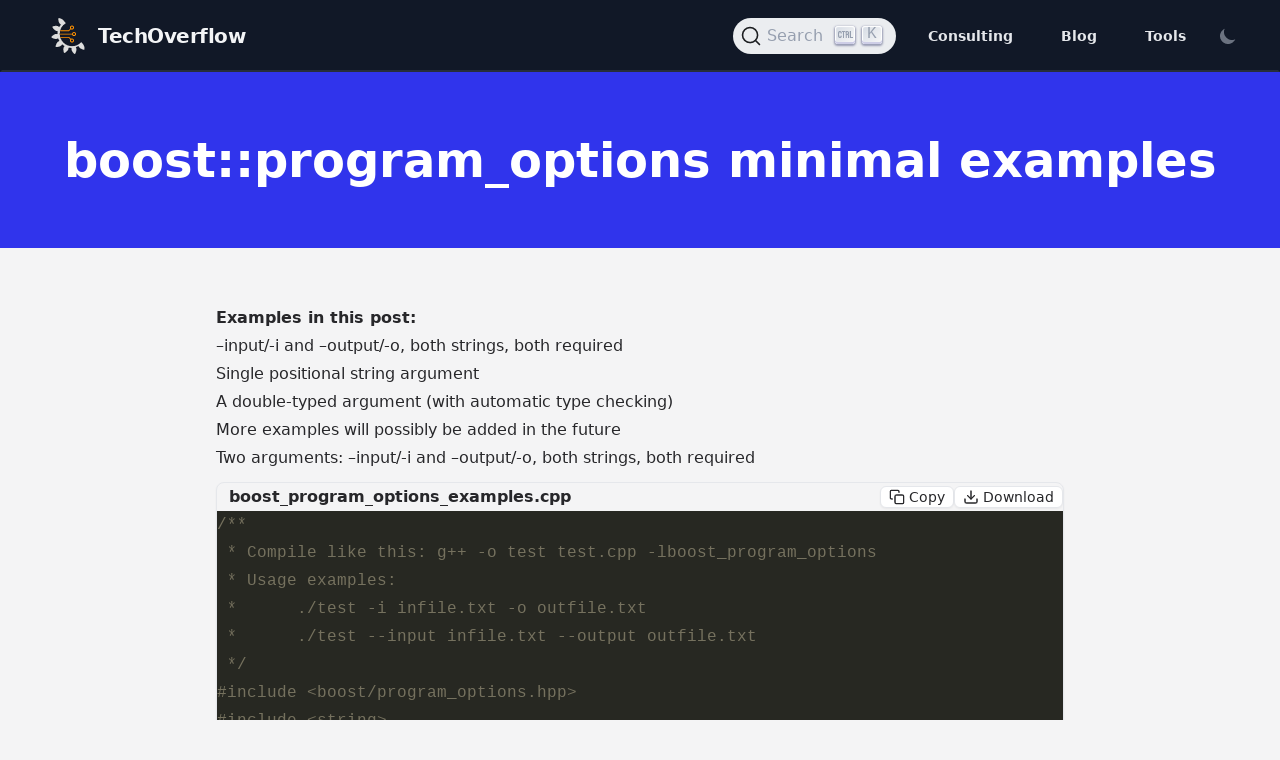

--- FILE ---
content_type: text/html; charset=utf-8
request_url: https://techoverflow.net/2019/06/15/boostprogram_options-minimal-examples/
body_size: 13323
content:
<!doctype html><html lang=en><head><meta http-equiv=Content-Type content="text/html" charset=UTF-8><meta http-equiv=X-UA-Compatible content="IE=edge,chrome=1"><meta name=viewport content="width=device-width,initial-scale=1"><link rel=apple-touch-icon sizes=180x180 href=/favicon-180x180.png><link rel=icon href=/TechOverflow.svg><link rel=icon type=image/png sizes=192x192 href=/favicon-192x192.png><link rel=icon type=image/png sizes=32x32 href=/favicon-32x32.png><link rel=icon type=image/png sizes=16x16 href=/favicon-16x16.png><link rel=manifest href=/techoverflow.webmanifest><meta name=msapplication-TileColor content="#da532c"><meta name=theme-color content="#ffffff"><title itemprop=name>boost::program_options minimal examples | TechOverflow</title><meta name=description content="Based in Munich, our engineers & laboratory helps you to develop your product from the first idea to certification & production."><meta property="og:title" content="boost::program_options minimal examples | TechOverflow"><meta name=twitter:title content="boost::program_options minimal examples | TechOverflow"><meta itemprop=name content="boost::program_options minimal examples | TechOverflow"><meta name=application-name content="boost::program_options minimal examples | TechOverflow"><meta property="og:description" content="Based in Munich, our engineers & laboratory helps you to develop your product from the first idea to certification & production."><meta property="og:site_name" content="TechOverflow"><meta property="og:url" content="https://techoverflow.net/2019/06/15/boostprogram_options-minimal-examples/"><meta property="og:locale" content="en"><meta property="og:image" content="/images/tailbliss-cover.png"><meta property="og:image:secure_url" content="https://techoverflow.net/images/tailbliss-cover.png"><meta property="og:type" content="article"><script>localStorage.getItem("color-theme")==="dark"||!("color-theme"in localStorage)&&window.matchMedia("(prefers-color-scheme: dark)").matches?document.documentElement.classList.add("dark"):document.documentElement.classList.remove("dark")</script><link rel=stylesheet href="/css/style.min.9bc58b15d548ab4da7c65de1c06fba821c9b932a9fde534ef0441b647f4014c1.css" integrity="sha256-m8WLFdVIq02nxl3hwG+6ghybkyqf3lNO8EQbZH9AFME="><link rel=stylesheet href=/css/techoverflow.css><link rel=stylesheet href=/css/kicad.css><link rel=stylesheet href=/css/donate.css><link rel=stylesheet href=/css/docsearch.css><script type=application/ld+json>{"@context":"https://schema.org","@type":"Article","author":{"@type":"Person","name":"Uli Köhler"},"dateModified":"2026-01-25T00:00:00+01:00","datePublished":"2019-06-15T00:00:00+02:00","description":"\u003cp\u003e\u003cstrong\u003eExamples in this post:\u003c/strong\u003e\u003c/p\u003e\n\u003cul\u003e\n\u003cli\u003e\u003ca href=\"#A\"\u003e\u0026ndash;input/-i and \u0026ndash;output/-o, both strings, both required\u003c/a\u003e\u003c/li\u003e\n\u003cli\u003e\u003ca href=\"#B\"\u003eSingle positional string argument\u003c/a\u003e\u003c/li\u003e\n\u003cli\u003e\u003ca href=\"#C\"\u003eA double-typed argument (with automatic type checking)\u003c/a\u003e\u003c/li\u003e\n\u003c/ul\u003e\n\u003cp\u003eMore examples will possibly be added in the future\u003c/p\u003e\n\u003ch3 id=\"two-arguments-input-i-and-output-o-both-strings-both-required\"\u003eTwo arguments: \u0026ndash;input/-i and \u0026ndash;output/-o, both strings, both required\u003c/h3\u003e\n\u003cdiv class=\"codeblock group rounded-lg overflow-hidden shadow-sm border\" id=\"cb-boostprogram_options-minimal-examples-0\" data-lang=\"cpp\"\n    data-filename=\"boost_program_options_examples.cpp\" data-download-filename=\"boost_program_options_examples.cpp\"\u003e\n    \u003cdiv class=\"codeblock-top flex items-center justify-between gap-1 px-3 py-1 bg-slate-300 dark:bg-slate-800 border-b border-slate-500 dark:border-slate-700\"\u003e\n        \u003cdiv class=\"codeblock-left flex items-center gap-2\"\u003e\n            \u003cspan class=\"codeblock-filename ml-3 text-slate-700 dark:text-slate-100 text-xs font-semibold tracking-wide\" role=\"heading\" aria-level=\"3\"\u003eboost_program_options_examples.cpp\u003c/span\u003e\n        \u003c/div\u003e\n            \u003cdiv class=\"codeblock-actions flex items-center gap-6\"\u003e\n            \u003cbutton\n                class=\"codeblock-btn inline-flex items-center gap-2 px-2 py-1 text-sm rounded-md bg-white dark:bg-slate-900 text-slate-800 dark:text-slate-100 shadow-sm hover:shadow-lg border border-slate-200 dark:border-slate-700 focus:outline-none focus:ring-2 focus:ring-sky-400\"\n                data-action=\"copy\" data-for=\"cb-boostprogram_options-minimal-examples-0\" aria-label=\"Copy code\" title=\"Copy code\"\u003e\n                \u003csvg xmlns=\"http://www.w3.org/2000/svg\" class=\"h-4 w-4 text-current\" viewBox=\"0 0 24 24\" fill=\"none\"\n                    stroke=\"currentColor\" stroke-width=\"2\" stroke-linecap=\"round\" stroke-linejoin=\"round\"\n                    aria-hidden=\"true\"\u003e\n                    \u003crect x=\"9\" y=\"9\" width=\"13\" height=\"13\" rx=\"2\" ry=\"2\"\u003e\u003c/rect\u003e\n                    \u003cpath d=\"M5 15H4a2 2 0 0 1-2-2V4a2 2 0 0 1 2-2h9a2 2 0 0 1 2 2v1\"\u003e\u003c/path\u003e\n                \u003c/svg\u003e\n                \u003cspan class=\"ml-1\"\u003eCopy\u003c/span\u003e\n            \u003c/button\u003e\n            \u003cbutton\n                class=\"codeblock-btn inline-flex items-center gap-2 px-2 py-1 text-sm rounded-md bg-white dark:bg-slate-900 text-slate-800 dark:text-slate-100 shadow-sm hover:shadow-lg border border-slate-200 dark:border-slate-700 focus:outline-none focus:ring-2 focus:ring-sky-400  mr-3\"\n                data-action=\"download\" data-for=\"cb-boostprogram_options-minimal-examples-0\" data-filename=\"boost_program_options_examples.cpp\"\n                aria-label=\"Download code (boost_program_options_examples.cpp)\" title=\"Download code (boost_program_options_examples.cpp)\"\u003e\n                \u003csvg xmlns=\"http://www.w3.org/2000/svg\" class=\"h-4 w-4 text-current\" viewBox=\"0 0 24 24\" fill=\"none\"\n                    stroke=\"currentColor\" stroke-width=\"2\" stroke-linecap=\"round\" stroke-linejoin=\"round\"\n                    aria-hidden=\"true\"\u003e\n                    \u003cpath d=\"M21 15v4a2 2 0 0 1-2 2H5a2 2 0 0 1-2-2v-4\"\u003e\u003c/path\u003e\n                    \u003cpolyline points=\"7 10 12 15 17 10\"\u003e\u003c/polyline\u003e\n                    \u003cline x1=\"12\" y1=\"15\" x2=\"12\" y2=\"3\"\u003e\u003c/line\u003e\n                \u003c/svg\u003e\n                \u003cspan class=\"ml-1\"\u003eDownload\u003c/span\u003e\n            \u003c/button\u003e\n        \u003c/div\u003e\n    \u003c/div\u003e\n\n    \u003cdiv class=\"codeblock-body\"\u003e\u003cdiv class=\"highlight\" filename=\"boost_program_options_examples.cpp\"\u003e\u003cpre tabindex=\"0\" style=\"color:#f8f8f2;background-color:#272822;-moz-tab-size:4;-o-tab-size:4;tab-size:4;\"\u003e\u003ccode class=\"language-cpp\" data-lang=\"cpp\"\u003e\u003cspan style=\"display:flex;\"\u003e\u003cspan\u003e\u003cspan style=\"color:#75715e\"\u003e/**\n\u003c/span\u003e\u003c/span\u003e\u003c/span\u003e\u003cspan style=\"display:flex;\"\u003e\u003cspan\u003e\u003cspan style=\"color:#75715e\"\u003e * Compile like this: g++ -o test test.cpp -lboost_program_options\n\u003c/span\u003e\u003c/span\u003e\u003c/span\u003e\u003cspan style=\"display:flex;\"\u003e\u003cspan\u003e\u003cspan style=\"color:#75715e\"\u003e * Usage examples:\n\u003c/span\u003e\u003c/span\u003e\u003c/span\u003e\u003cspan style=\"display:flex;\"\u003e\u003cspan\u003e\u003cspan style=\"color:#75715e\"\u003e *      ./test -i infile.txt -o outfile.txt\n\u003c/span\u003e\u003c/span\u003e\u003c/span\u003e\u003cspan style=\"display:flex;\"\u003e\u003cspan\u003e\u003cspan style=\"color:#75715e\"\u003e *      ./test --input infile.txt --output outfile.txt\n\u003c/span\u003e\u003c/span\u003e\u003c/span\u003e\u003cspan style=\"display:flex;\"\u003e\u003cspan\u003e\u003cspan style=\"color:#75715e\"\u003e */\u003c/span\u003e\n\u003c/span\u003e\u003c/span\u003e\u003cspan style=\"display:flex;\"\u003e\u003cspan\u003e\u003cspan style=\"color:#75715e\"\u003e#include\u003c/span\u003e \u003cspan style=\"color:#75715e\"\u003e\u0026lt;boost/program_options.hpp\u0026gt;\u003c/span\u003e\u003cspan style=\"color:#75715e\"\u003e\n\u003c/span\u003e\u003c/span\u003e\u003c/span\u003e\u003cspan style=\"display:flex;\"\u003e\u003cspan\u003e\u003cspan style=\"color:#75715e\"\u003e#include\u003c/span\u003e \u003cspan style=\"color:#75715e\"\u003e\u0026lt;string\u0026gt;\u003c/span\u003e\u003cspan style=\"color:#75715e\"\u003e\n\u003c/span\u003e\u003c/span\u003e\u003c/span\u003e\u003cspan style=\"display:flex;\"\u003e\u003cspan\u003e\u003cspan style=\"color:#75715e\"\u003e#include\u003c/span\u003e \u003cspan style=\"color:#75715e\"\u003e\u0026lt;iostream\u0026gt;\u003c/span\u003e\u003cspan style=\"color:#75715e\"\u003e\n\u003c/span\u003e\u003c/span\u003e\u003c/span\u003e\u003cspan style=\"display:flex;\"\u003e\u003cspan\u003e\u003cspan style=\"color:#75715e\"\u003e\u003c/span\u003e\n\u003c/span\u003e\u003c/span\u003e\u003cspan style=\"display:flex;\"\u003e\u003cspan\u003e\u003cspan style=\"color:#66d9ef\"\u003enamespace\u003c/span\u003e po \u003cspan style=\"color:#f92672\"\u003e=\u003c/span\u003e boost\u003cspan style=\"color:#f92672\"\u003e::\u003c/span\u003eprogram_options;\n\u003c/span\u003e\u003c/span\u003e\u003cspan style=\"display:flex;\"\u003e\u003cspan\u003e\n\u003c/span\u003e\u003c/span\u003e\u003cspan style=\"display:flex;\"\u003e\u003cspan\u003e\u003cspan style=\"color:#66d9ef\"\u003eint\u003c/span\u003e \u003cspan style=\"color:#a6e22e\"\u003emain\u003c/span\u003e(\u003cspan style=\"color:#66d9ef\"\u003eint\u003c/span\u003e argc, \u003cspan style=\"color:#66d9ef\"\u003echar\u003c/span\u003e\u003cspan style=\"color:#f92672\"\u003e**\u003c/span\u003e argv) {\n\u003c/span\u003e\u003c/span\u003e\u003cspan style=\"display:flex;\"\u003e\u003cspan\u003e    \u003cspan style=\"color:#75715e\"\u003e// Arguments will be stored here\n\u003c/span\u003e\u003c/span\u003e\u003c/span\u003e\u003cspan style=\"display:flex;\"\u003e\u003cspan\u003e\u003cspan style=\"color:#75715e\"\u003e\u003c/span\u003e    std\u003cspan style=\"color:#f92672\"\u003e::\u003c/span\u003estring input;\n\u003c/span\u003e\u003c/span\u003e\u003cspan style=\"display:flex;\"\u003e\u003cspan\u003e    std\u003cspan style=\"color:#f92672\"\u003e::\u003c/span\u003estring output;\n\u003c/span\u003e\u003c/span\u003e\u003cspan style=\"display:flex;\"\u003e\u003cspan\u003e    \u003cspan style=\"color:#75715e\"\u003e// Configure options here\n\u003c/span\u003e\u003c/span\u003e\u003c/span\u003e\u003cspan style=\"display:flex;\"\u003e\u003cspan\u003e\u003cspan style=\"color:#75715e\"\u003e\u003c/span\u003e    po\u003cspan style=\"color:#f92672\"\u003e::\u003c/span\u003eoptions_description desc (\u003cspan style=\"color:#e6db74\"\u003e\u0026#34;Allowed options\u0026#34;\u003c/span\u003e);\n\u003c/span\u003e\u003c/span\u003e\u003cspan style=\"display:flex;\"\u003e\u003cspan\u003e    desc.add_options ()\n\u003c/span\u003e\u003c/span\u003e\u003cspan style=\"display:flex;\"\u003e\u003cspan\u003e        (\u003cspan style=\"color:#e6db74\"\u003e\u0026#34;help,h\u0026#34;\u003c/span\u003e, \u003cspan style=\"color:#e6db74\"\u003e\u0026#34;print usage message\u0026#34;\u003c/span\u003e)\n\u003c/span\u003e\u003c/span\u003e\u003cspan style=\"display:flex;\"\u003e\u003cspan\u003e        (\u003cspan style=\"color:#e6db74\"\u003e\u0026#34;input,i\u0026#34;\u003c/span\u003e, po\u003cspan style=\"color:#f92672\"\u003e::\u003c/span\u003evalue(\u003cspan style=\"color:#f92672\"\u003e\u0026amp;\u003c/span\u003einput), \u003cspan style=\"color:#e6db74\"\u003e\u0026#34;Input file\u0026#34;\u003c/span\u003e)\n\u003c/span\u003e\u003c/span\u003e\u003cspan style=\"display:flex;\"\u003e\u003cspan\u003e        (\u003cspan style=\"color:#e6db74\"\u003e\u0026#34;output,o\u0026#34;\u003c/span\u003e, po\u003cspan style=\"color:#f92672\"\u003e::\u003c/span\u003evalue(\u003cspan style=\"color:#f92672\"\u003e\u0026amp;\u003c/span\u003eoutput), \u003cspan style=\"color:#e6db74\"\u003e\u0026#34;Output file\u0026#34;\u003c/span\u003e);\n\u003c/span\u003e\u003c/span\u003e\u003cspan style=\"display:flex;\"\u003e\u003cspan\u003e    \u003cspan style=\"color:#75715e\"\u003e// Parse command line arguments\n\u003c/span\u003e\u003c/span\u003e\u003c/span\u003e\u003cspan style=\"display:flex;\"\u003e\u003cspan\u003e\u003cspan style=\"color:#75715e\"\u003e\u003c/span\u003e    po\u003cspan style=\"color:#f92672\"\u003e::\u003c/span\u003evariables_map vm;\n\u003c/span\u003e\u003c/span\u003e\u003cspan style=\"display:flex;\"\u003e\u003cspan\u003e    po\u003cspan style=\"color:#f92672\"\u003e::\u003c/span\u003estore (po\u003cspan style=\"color:#f92672\"\u003e::\u003c/span\u003ecommand_line_parser (argc, argv).options (desc).run (), vm);\n\u003c/span\u003e\u003c/span\u003e\u003cspan style=\"display:flex;\"\u003e\u003cspan\u003e    po\u003cspan style=\"color:#f92672\"\u003e::\u003c/span\u003enotify (vm);\n\u003c/span\u003e\u003c/span\u003e\u003cspan style=\"display:flex;\"\u003e\u003cspan\u003e    \u003cspan style=\"color:#75715e\"\u003e// Check if there are enough args or if --help is given\n\u003c/span\u003e\u003c/span\u003e\u003c/span\u003e\u003cspan style=\"display:flex;\"\u003e\u003cspan\u003e\u003cspan style=\"color:#75715e\"\u003e\u003c/span\u003e    \u003cspan style=\"color:#66d9ef\"\u003eif\u003c/span\u003e (vm.count (\u003cspan style=\"color:#e6db74\"\u003e\u0026#34;help\u0026#34;\u003c/span\u003e) \u003cspan style=\"color:#f92672\"\u003e||\u003c/span\u003e \u003cspan style=\"color:#f92672\"\u003e!\u003c/span\u003evm.count (\u003cspan style=\"color:#e6db74\"\u003e\u0026#34;input\u0026#34;\u003c/span\u003e) \u003cspan style=\"color:#f92672\"\u003e||\u003c/span\u003e \u003cspan style=\"color:#f92672\"\u003e!\u003c/span\u003evm.count (\u003cspan style=\"color:#e6db74\"\u003e\u0026#34;output\u0026#34;\u003c/span\u003e)) {\n\u003c/span\u003e\u003c/span\u003e\u003cspan style=\"display:flex;\"\u003e\u003cspan\u003e        std\u003cspan style=\"color:#f92672\"\u003e::\u003c/span\u003ecerr \u003cspan style=\"color:#f92672\"\u003e\u0026lt;\u0026lt;\u003c/span\u003e desc \u003cspan style=\"color:#f92672\"\u003e\u0026lt;\u0026lt;\u003c/span\u003e \u003cspan style=\"color:#e6db74\"\u003e\u0026#34;\u003c/span\u003e\u003cspan style=\"color:#ae81ff\"\u003e\\n\u003c/span\u003e\u003cspan style=\"color:#e6db74\"\u003e\u0026#34;\u003c/span\u003e;\n\u003c/span\u003e\u003c/span\u003e\u003cspan style=\"display:flex;\"\u003e\u003cspan\u003e        \u003cspan style=\"color:#66d9ef\"\u003ereturn\u003c/span\u003e \u003cspan style=\"color:#ae81ff\"\u003e1\u003c/span\u003e;\n\u003c/span\u003e\u003c/span\u003e\u003cspan style=\"display:flex;\"\u003e\u003cspan\u003e    }\n\u003c/span\u003e\u003c/span\u003e\u003cspan style=\"display:flex;\"\u003e\u003cspan\u003e    \u003cspan style=\"color:#75715e\"\u003e// Your code goes here\n\u003c/span\u003e\u003c/span\u003e\u003c/span\u003e\u003cspan style=\"display:flex;\"\u003e\u003cspan\u003e\u003cspan style=\"color:#75715e\"\u003e\u003c/span\u003e}\u003c/span\u003e\u003c/span\u003e\u003c/code\u003e\u003c/pre\u003e\u003c/div\u003e\u003c/div\u003e\n\n    \n    \u003ctextarea class=\"codeblock-raw\" id=\"cb-boostprogram_options-minimal-examples-0-raw\" hidden\u003e/**\n * Compile like this: g\u0026#43;\u0026#43; -o test test.cpp -lboost_program_options\n * Usage examples:\n *      ./test -i infile.txt -o outfile.txt\n *      ./test --input infile.txt --output outfile.txt\n */\n#include \u0026lt;boost/program_options.hpp\u0026gt;\n#include \u0026lt;string\u0026gt;\n#include \u0026lt;iostream\u0026gt;\n\nnamespace po = boost::program_options;\n\nint main(int argc, char** argv) {\n    // Arguments will be stored here\n    std::string input;\n    std::string output;\n    // Configure options here\n    po::options_description desc (\u0026#34;Allowed options\u0026#34;);\n    desc.add_options ()\n        (\u0026#34;help,h\u0026#34;, \u0026#34;print usage message\u0026#34;)\n        (\u0026#34;input,i\u0026#34;, po::value(\u0026amp;input), \u0026#34;Input file\u0026#34;)\n        (\u0026#34;output,o\u0026#34;, po::value(\u0026amp;output), \u0026#34;Output file\u0026#34;);\n    // Parse command line arguments\n    po::variables_map vm;\n    po::store (po::command_line_parser (argc, argv).options (desc).run (), vm);\n    po::notify (vm);\n    // Check if there are enough args or if --help is given\n    if (vm.count (\u0026#34;help\u0026#34;) || !vm.count (\u0026#34;input\u0026#34;) || !vm.count (\u0026#34;output\u0026#34;)) {\n        std::cerr \u0026lt;\u0026lt; desc \u0026lt;\u0026lt; \u0026#34;\\n\u0026#34;;\n        return 1;\n    }\n    // Your code goes here\n}\u003c/textarea\u003e\n\u003c/div\u003e\u003ch3 id=\"single-positional-string-argument\"\u003eSingle positional string argument\u003c/h3\u003e\n\u003cdiv class=\"codeblock group rounded-lg overflow-hidden shadow-sm border\" id=\"cb-boostprogram_options-minimal-examples-1\" data-lang=\"cpp\"\n    data-filename=\"boost_program_options_examples_part2.cpp\" data-download-filename=\"boost_program_options_examples_part2.cpp\"\u003e\n    \u003cdiv class=\"codeblock-top flex items-center justify-between gap-1 px-3 py-1 bg-slate-300 dark:bg-slate-800 border-b border-slate-500 dark:border-slate-700\"\u003e\n        \u003cdiv class=\"codeblock-left flex items-center gap-2\"\u003e\n            \u003cspan class=\"codeblock-filename ml-3 text-slate-700 dark:text-slate-100 text-xs font-semibold tracking-wide\" role=\"heading\" aria-level=\"3\"\u003eboost_program_options_examples_part2.cpp\u003c/span\u003e\n        \u003c/div\u003e\n            \u003cdiv class=\"codeblock-actions flex items-center gap-6\"\u003e\n            \u003cbutton\n                class=\"codeblock-btn inline-flex items-center gap-2 px-2 py-1 text-sm rounded-md bg-white dark:bg-slate-900 text-slate-800 dark:text-slate-100 shadow-sm hover:shadow-lg border border-slate-200 dark:border-slate-700 focus:outline-none focus:ring-2 focus:ring-sky-400\"\n                data-action=\"copy\" data-for=\"cb-boostprogram_options-minimal-examples-1\" aria-label=\"Copy code\" title=\"Copy code\"\u003e\n                \u003csvg xmlns=\"http://www.w3.org/2000/svg\" class=\"h-4 w-4 text-current\" viewBox=\"0 0 24 24\" fill=\"none\"\n                    stroke=\"currentColor\" stroke-width=\"2\" stroke-linecap=\"round\" stroke-linejoin=\"round\"\n                    aria-hidden=\"true\"\u003e\n                    \u003crect x=\"9\" y=\"9\" width=\"13\" height=\"13\" rx=\"2\" ry=\"2\"\u003e\u003c/rect\u003e\n                    \u003cpath d=\"M5 15H4a2 2 0 0 1-2-2V4a2 2 0 0 1 2-2h9a2 2 0 0 1 2 2v1\"\u003e\u003c/path\u003e\n                \u003c/svg\u003e\n                \u003cspan class=\"ml-1\"\u003eCopy\u003c/span\u003e\n            \u003c/button\u003e\n            \u003cbutton\n                class=\"codeblock-btn inline-flex items-center gap-2 px-2 py-1 text-sm rounded-md bg-white dark:bg-slate-900 text-slate-800 dark:text-slate-100 shadow-sm hover:shadow-lg border border-slate-200 dark:border-slate-700 focus:outline-none focus:ring-2 focus:ring-sky-400  mr-3\"\n                data-action=\"download\" data-for=\"cb-boostprogram_options-minimal-examples-1\" data-filename=\"boost_program_options_examples_part2.cpp\"\n                aria-label=\"Download code (boost_program_options_examples_part2.cpp)\" title=\"Download code (boost_program_options_examples_part2.cpp)\"\u003e\n                \u003csvg xmlns=\"http://www.w3.org/2000/svg\" class=\"h-4 w-4 text-current\" viewBox=\"0 0 24 24\" fill=\"none\"\n                    stroke=\"currentColor\" stroke-width=\"2\" stroke-linecap=\"round\" stroke-linejoin=\"round\"\n                    aria-hidden=\"true\"\u003e\n                    \u003cpath d=\"M21 15v4a2 2 0 0 1-2 2H5a2 2 0 0 1-2-2v-4\"\u003e\u003c/path\u003e\n                    \u003cpolyline points=\"7 10 12 15 17 10\"\u003e\u003c/polyline\u003e\n                    \u003cline x1=\"12\" y1=\"15\" x2=\"12\" y2=\"3\"\u003e\u003c/line\u003e\n                \u003c/svg\u003e\n                \u003cspan class=\"ml-1\"\u003eDownload\u003c/span\u003e\n            \u003c/button\u003e\n        \u003c/div\u003e\n    \u003c/div\u003e\n\n    \u003cdiv class=\"codeblock-body\"\u003e\u003cdiv class=\"highlight\" filename=\"boost_program_options_examples_part2.cpp\"\u003e\u003cpre tabindex=\"0\" style=\"color:#f8f8f2;background-color:#272822;-moz-tab-size:4;-o-tab-size:4;tab-size:4;\"\u003e\u003ccode class=\"language-cpp\" data-lang=\"cpp\"\u003e\u003cspan style=\"display:flex;\"\u003e\u003cspan\u003e\u003cspan style=\"color:#75715e\"\u003e/**\n\u003c/span\u003e\u003c/span\u003e\u003c/span\u003e\u003cspan style=\"display:flex;\"\u003e\u003cspan\u003e\u003cspan style=\"color:#75715e\"\u003e * Compile like this: g++ -o test test.cpp -lboost_program_options\n\u003c/span\u003e\u003c/span\u003e\u003c/span\u003e\u003cspan style=\"display:flex;\"\u003e\u003cspan\u003e\u003cspan style=\"color:#75715e\"\u003e * Usage examples:\n\u003c/span\u003e\u003c/span\u003e\u003c/span\u003e\u003cspan style=\"display:flex;\"\u003e\u003cspan\u003e\u003cspan style=\"color:#75715e\"\u003e *      ./test infile.txt\n\u003c/span\u003e\u003c/span\u003e\u003c/span\u003e\u003cspan style=\"display:flex;\"\u003e\u003cspan\u003e\u003cspan style=\"color:#75715e\"\u003e *      ./test --input infile.txt\n\u003c/span\u003e\u003c/span\u003e\u003c/span\u003e\u003cspan style=\"display:flex;\"\u003e\u003cspan\u003e\u003cspan style=\"color:#75715e\"\u003e */\u003c/span\u003e\n\u003c/span\u003e\u003c/span\u003e\u003cspan style=\"display:flex;\"\u003e\u003cspan\u003e\u003cspan style=\"color:#75715e\"\u003e#include\u003c/span\u003e \u003cspan style=\"color:#75715e\"\u003e\u0026lt;boost/program_options.hpp\u0026gt;\u003c/span\u003e\u003cspan style=\"color:#75715e\"\u003e\n\u003c/span\u003e\u003c/span\u003e\u003c/span\u003e\u003cspan style=\"display:flex;\"\u003e\u003cspan\u003e\u003cspan style=\"color:#75715e\"\u003e#include\u003c/span\u003e \u003cspan style=\"color:#75715e\"\u003e\u0026lt;string\u0026gt;\u003c/span\u003e\u003cspan style=\"color:#75715e\"\u003e\n\u003c/span\u003e\u003c/span\u003e\u003c/span\u003e\u003cspan style=\"display:flex;\"\u003e\u003cspan\u003e\u003cspan style=\"color:#75715e\"\u003e#include\u003c/span\u003e \u003cspan style=\"color:#75715e\"\u003e\u0026lt;iostream\u0026gt;\u003c/span\u003e\u003cspan style=\"color:#75715e\"\u003e\n\u003c/span\u003e\u003c/span\u003e\u003c/span\u003e\u003cspan style=\"display:flex;\"\u003e\u003cspan\u003e\u003cspan style=\"color:#75715e\"\u003e\u003c/span\u003e\n\u003c/span\u003e\u003c/span\u003e\u003cspan style=\"display:flex;\"\u003e\u003cspan\u003e\u003cspan style=\"color:#66d9ef\"\u003enamespace\u003c/span\u003e po \u003cspan style=\"color:#f92672\"\u003e=\u003c/span\u003e boost\u003cspan style=\"color:#f92672\"\u003e::\u003c/span\u003eprogram_options;\n\u003c/span\u003e\u003c/span\u003e\u003cspan style=\"display:flex;\"\u003e\u003cspan\u003e\n\u003c/span\u003e\u003c/span\u003e\u003cspan style=\"display:flex;\"\u003e\u003cspan\u003e\u003cspan style=\"color:#66d9ef\"\u003eint\u003c/span\u003e \u003cspan style=\"color:#a6e22e\"\u003emain\u003c/span\u003e(\u003cspan style=\"color:#66d9ef\"\u003eint\u003c/span\u003e argc, \u003cspan style=\"color:#66d9ef\"\u003echar\u003c/span\u003e\u003cspan style=\"color:#f92672\"\u003e**\u003c/span\u003e argv) {\n\u003c/span\u003e\u003c/span\u003e\u003cspan style=\"display:flex;\"\u003e\u003cspan\u003e    \u003cspan style=\"color:#75715e\"\u003e// Arguments will be stored here\n\u003c/span\u003e\u003c/span\u003e\u003c/span\u003e\u003cspan style=\"display:flex;\"\u003e\u003cspan\u003e\u003cspan style=\"color:#75715e\"\u003e\u003c/span\u003e    std\u003cspan style=\"color:#f92672\"\u003e::\u003c/span\u003estring input;\n\u003c/span\u003e\u003c/span\u003e\u003cspan style=\"display:flex;\"\u003e\u003cspan\u003e    \u003cspan style=\"color:#75715e\"\u003e// NOTE: Declare the same option in both desc and positionals!\n\u003c/span\u003e\u003c/span\u003e\u003c/span\u003e\u003cspan style=\"display:flex;\"\u003e\u003cspan\u003e\u003cspan style=\"color:#75715e\"\u003e\u003c/span\u003e    \u003cspan style=\"color:#75715e\"\u003e// No normal options declared, only positionals!\n\u003c/span\u003e\u003c/span\u003e\u003c/span\u003e\u003cspan style=\"display:flex;\"\u003e\u003cspan\u003e\u003cspan style=\"color:#75715e\"\u003e\u003c/span\u003e    po\u003cspan style=\"color:#f92672\"\u003e::\u003c/span\u003eoptions_description desc (\u003cspan style=\"color:#e6db74\"\u003e\u0026#34;Allowed options\u0026#34;\u003c/span\u003e);\n\u003c/span\u003e\u003c/span\u003e\u003cspan style=\"display:flex;\"\u003e\u003cspan\u003e    desc.add_options()\n\u003c/span\u003e\u003c/span\u003e\u003cspan style=\"display:flex;\"\u003e\u003cspan\u003e        (\u003cspan style=\"color:#e6db74\"\u003e\u0026#34;help\u0026#34;\u003c/span\u003e, \u003cspan style=\"color:#e6db74\"\u003e\u0026#34;Print usage\u0026#34;\u003c/span\u003e)\n\u003c/span\u003e\u003c/span\u003e\u003cspan style=\"display:flex;\"\u003e\u003cspan\u003e        (\u003cspan style=\"color:#e6db74\"\u003e\u0026#34;input\u0026#34;\u003c/span\u003e, po\u003cspan style=\"color:#f92672\"\u003e::\u003c/span\u003evalue(\u003cspan style=\"color:#f92672\"\u003e\u0026amp;\u003c/span\u003einput), \u003cspan style=\"color:#e6db74\"\u003e\u0026#34;Input file\u0026#34;\u003c/span\u003e);\n\u003c/span\u003e\u003c/span\u003e\u003cspan style=\"display:flex;\"\u003e\u003cspan\u003e    \u003cspan style=\"color:#75715e\"\u003e// Configure options here\n\u003c/span\u003e\u003c/span\u003e\u003c/span\u003e\u003cspan style=\"display:flex;\"\u003e\u003cspan\u003e\u003cspan style=\"color:#75715e\"\u003e\u003c/span\u003e    po\u003cspan style=\"color:#f92672\"\u003e::\u003c/span\u003epositional_options_description positionals;\n\u003c/span\u003e\u003c/span\u003e\u003cspan style=\"display:flex;\"\u003e\u003cspan\u003e    positionals.add(\u003cspan style=\"color:#e6db74\"\u003e\u0026#34;input\u0026#34;\u003c/span\u003e, \u003cspan style=\"color:#ae81ff\"\u003e1\u003c/span\u003e \u003cspan style=\"color:#75715e\"\u003e/* 1 = max num of inputs ; -1: arbitrary number */\u003c/span\u003e);\n\u003c/span\u003e\u003c/span\u003e\u003cspan style=\"display:flex;\"\u003e\u003cspan\u003e    \u003cspan style=\"color:#75715e\"\u003e// Parse command line arguments\n\u003c/span\u003e\u003c/span\u003e\u003c/span\u003e\u003cspan style=\"display:flex;\"\u003e\u003cspan\u003e\u003cspan style=\"color:#75715e\"\u003e\u003c/span\u003e    po\u003cspan style=\"color:#f92672\"\u003e::\u003c/span\u003evariables_map vm;\n\u003c/span\u003e\u003c/span\u003e\u003cspan style=\"display:flex;\"\u003e\u003cspan\u003e    po\u003cspan style=\"color:#f92672\"\u003e::\u003c/span\u003estore (po\u003cspan style=\"color:#f92672\"\u003e::\u003c/span\u003ecommand_line_parser (argc, argv)\n\u003c/span\u003e\u003c/span\u003e\u003cspan style=\"display:flex;\"\u003e\u003cspan\u003e        .positional(positionals)\n\u003c/span\u003e\u003c/span\u003e\u003cspan style=\"display:flex;\"\u003e\u003cspan\u003e        .options(desc).run (), vm);\n\u003c/span\u003e\u003c/span\u003e\u003cspan style=\"display:flex;\"\u003e\u003cspan\u003e    po\u003cspan style=\"color:#f92672\"\u003e::\u003c/span\u003enotify (vm);\n\u003c/span\u003e\u003c/span\u003e\u003cspan style=\"display:flex;\"\u003e\u003cspan\u003e    \u003cspan style=\"color:#75715e\"\u003e// Check if there are enough args or if --help is given\n\u003c/span\u003e\u003c/span\u003e\u003c/span\u003e\u003cspan style=\"display:flex;\"\u003e\u003cspan\u003e\u003cspan style=\"color:#75715e\"\u003e\u003c/span\u003e    \u003cspan style=\"color:#66d9ef\"\u003eif\u003c/span\u003e (vm.count (\u003cspan style=\"color:#e6db74\"\u003e\u0026#34;help\u0026#34;\u003c/span\u003e) \u003cspan style=\"color:#f92672\"\u003e||\u003c/span\u003e \u003cspan style=\"color:#f92672\"\u003e!\u003c/span\u003evm.count (\u003cspan style=\"color:#e6db74\"\u003e\u0026#34;input\u0026#34;\u003c/span\u003e)) {\n\u003c/span\u003e\u003c/span\u003e\u003cspan style=\"display:flex;\"\u003e\u003cspan\u003e        std\u003cspan style=\"color:#f92672\"\u003e::\u003c/span\u003ecerr \u003cspan style=\"color:#f92672\"\u003e\u0026lt;\u0026lt;\u003c/span\u003e desc \u003cspan style=\"color:#f92672\"\u003e\u0026lt;\u0026lt;\u003c/span\u003e \u003cspan style=\"color:#e6db74\"\u003e\u0026#34;\u003c/span\u003e\u003cspan style=\"color:#ae81ff\"\u003e\\n\u003c/span\u003e\u003cspan style=\"color:#e6db74\"\u003e\u0026#34;\u003c/span\u003e;\n\u003c/span\u003e\u003c/span\u003e\u003cspan style=\"display:flex;\"\u003e\u003cspan\u003e        \u003cspan style=\"color:#66d9ef\"\u003ereturn\u003c/span\u003e \u003cspan style=\"color:#ae81ff\"\u003e1\u003c/span\u003e;\n\u003c/span\u003e\u003c/span\u003e\u003cspan style=\"display:flex;\"\u003e\u003cspan\u003e    }\n\u003c/span\u003e\u003c/span\u003e\u003cspan style=\"display:flex;\"\u003e\u003cspan\u003e    \u003cspan style=\"color:#75715e\"\u003e// Your code goes here!\n\u003c/span\u003e\u003c/span\u003e\u003c/span\u003e\u003cspan style=\"display:flex;\"\u003e\u003cspan\u003e\u003cspan style=\"color:#75715e\"\u003e\u003c/span\u003e    std\u003cspan style=\"color:#f92672\"\u003e::\u003c/span\u003ecout \u003cspan style=\"color:#f92672\"\u003e\u0026lt;\u0026lt;\u003c/span\u003e \u003cspan style=\"color:#e6db74\"\u003e\u0026#34;Input is \u0026#34;\u003c/span\u003e \u003cspan style=\"color:#f92672\"\u003e\u0026lt;\u0026lt;\u003c/span\u003e input \u003cspan style=\"color:#f92672\"\u003e\u0026lt;\u0026lt;\u003c/span\u003e std\u003cspan style=\"color:#f92672\"\u003e::\u003c/span\u003eendl;\n\u003c/span\u003e\u003c/span\u003e\u003cspan style=\"display:flex;\"\u003e\u003cspan\u003e}\u003c/span\u003e\u003c/span\u003e\u003c/code\u003e\u003c/pre\u003e\u003c/div\u003e\u003c/div\u003e\n\n    \n    \u003ctextarea class=\"codeblock-raw\" id=\"cb-boostprogram_options-minimal-examples-1-raw\" hidden\u003e/**\n * Compile like this: g\u0026#43;\u0026#43; -o test test.cpp -lboost_program_options\n * Usage examples:\n *      ./test infile.txt\n *      ./test --input infile.txt\n */\n#include \u0026lt;boost/program_options.hpp\u0026gt;\n#include \u0026lt;string\u0026gt;\n#include \u0026lt;iostream\u0026gt;\n\nnamespace po = boost::program_options;\n\nint main(int argc, char** argv) {\n    // Arguments will be stored here\n    std::string input;\n    // NOTE: Declare the same option in both desc and positionals!\n    // No normal options declared, only positionals!\n    po::options_description desc (\u0026#34;Allowed options\u0026#34;);\n    desc.add_options()\n        (\u0026#34;help\u0026#34;, \u0026#34;Print usage\u0026#34;)\n        (\u0026#34;input\u0026#34;, po::value(\u0026amp;input), \u0026#34;Input file\u0026#34;);\n    // Configure options here\n    po::positional_options_description positionals;\n    positionals.add(\u0026#34;input\u0026#34;, 1 /* 1 = max num of inputs ; -1: arbitrary number */);\n    // Parse command line arguments\n    po::variables_map vm;\n    po::store (po::command_line_parser (argc, argv)\n        .positional(positionals)\n        .options(desc).run (), vm);\n    po::notify (vm);\n    // Check if there are enough args or if --help is given\n    if (vm.count (\u0026#34;help\u0026#34;) || !vm.count (\u0026#34;input\u0026#34;)) {\n        std::cerr \u0026lt;\u0026lt; desc \u0026lt;\u0026lt; \u0026#34;\\n\u0026#34;;\n        return 1;\n    }\n    // Your code goes here!\n    std::cout \u0026lt;\u0026lt; \u0026#34;Input is \u0026#34; \u0026lt;\u0026lt; input \u0026lt;\u0026lt; std::endl;\n}\u003c/textarea\u003e\n\u003c/div\u003e\u003ch3 id=\"a-double-typed-argument-with-automatic-type-checking\"\u003eA double-typed argument (with automatic type checking)\u003c/h3\u003e\n\u003cdiv class=\"codeblock group rounded-lg overflow-hidden shadow-sm border\" id=\"cb-boostprogram_options-minimal-examples-2\" data-lang=\"cpp\"\n    data-filename=\"boost_program_options_examples_part3.cpp\" data-download-filename=\"boost_program_options_examples_part3.cpp\"\u003e\n    \u003cdiv class=\"codeblock-top flex items-center justify-between gap-1 px-3 py-1 bg-slate-300 dark:bg-slate-800 border-b border-slate-500 dark:border-slate-700\"\u003e\n        \u003cdiv class=\"codeblock-left flex items-center gap-2\"\u003e\n            \u003cspan class=\"codeblock-filename ml-3 text-slate-700 dark:text-slate-100 text-xs font-semibold tracking-wide\" role=\"heading\" aria-level=\"3\"\u003eboost_program_options_examples_part3.cpp\u003c/span\u003e\n        \u003c/div\u003e\n            \u003cdiv class=\"codeblock-actions flex items-center gap-6\"\u003e\n            \u003cbutton\n                class=\"codeblock-btn inline-flex items-center gap-2 px-2 py-1 text-sm rounded-md bg-white dark:bg-slate-900 text-slate-800 dark:text-slate-100 shadow-sm hover:shadow-lg border border-slate-200 dark:border-slate-700 focus:outline-none focus:ring-2 focus:ring-sky-400\"\n                data-action=\"copy\" data-for=\"cb-boostprogram_options-minimal-examples-2\" aria-label=\"Copy code\" title=\"Copy code\"\u003e\n                \u003csvg xmlns=\"http://www.w3.org/2000/svg\" class=\"h-4 w-4 text-current\" viewBox=\"0 0 24 24\" fill=\"none\"\n                    stroke=\"currentColor\" stroke-width=\"2\" stroke-linecap=\"round\" stroke-linejoin=\"round\"\n                    aria-hidden=\"true\"\u003e\n                    \u003crect x=\"9\" y=\"9\" width=\"13\" height=\"13\" rx=\"2\" ry=\"2\"\u003e\u003c/rect\u003e\n                    \u003cpath d=\"M5 15H4a2 2 0 0 1-2-2V4a2 2 0 0 1 2-2h9a2 2 0 0 1 2 2v1\"\u003e\u003c/path\u003e\n                \u003c/svg\u003e\n                \u003cspan class=\"ml-1\"\u003eCopy\u003c/span\u003e\n            \u003c/button\u003e\n            \u003cbutton\n                class=\"codeblock-btn inline-flex items-center gap-2 px-2 py-1 text-sm rounded-md bg-white dark:bg-slate-900 text-slate-800 dark:text-slate-100 shadow-sm hover:shadow-lg border border-slate-200 dark:border-slate-700 focus:outline-none focus:ring-2 focus:ring-sky-400  mr-3\"\n                data-action=\"download\" data-for=\"cb-boostprogram_options-minimal-examples-2\" data-filename=\"boost_program_options_examples_part3.cpp\"\n                aria-label=\"Download code (boost_program_options_examples_part3.cpp)\" title=\"Download code (boost_program_options_examples_part3.cpp)\"\u003e\n                \u003csvg xmlns=\"http://www.w3.org/2000/svg\" class=\"h-4 w-4 text-current\" viewBox=\"0 0 24 24\" fill=\"none\"\n                    stroke=\"currentColor\" stroke-width=\"2\" stroke-linecap=\"round\" stroke-linejoin=\"round\"\n                    aria-hidden=\"true\"\u003e\n                    \u003cpath d=\"M21 15v4a2 2 0 0 1-2 2H5a2 2 0 0 1-2-2v-4\"\u003e\u003c/path\u003e\n                    \u003cpolyline points=\"7 10 12 15 17 10\"\u003e\u003c/polyline\u003e\n                    \u003cline x1=\"12\" y1=\"15\" x2=\"12\" y2=\"3\"\u003e\u003c/line\u003e\n                \u003c/svg\u003e\n                \u003cspan class=\"ml-1\"\u003eDownload\u003c/span\u003e\n            \u003c/button\u003e\n        \u003c/div\u003e\n    \u003c/div\u003e\n\n    \u003cdiv class=\"codeblock-body\"\u003e\u003cdiv class=\"highlight\" filename=\"boost_program_options_examples_part3.cpp\"\u003e\u003cpre tabindex=\"0\" style=\"color:#f8f8f2;background-color:#272822;-moz-tab-size:4;-o-tab-size:4;tab-size:4;\"\u003e\u003ccode class=\"language-cpp\" data-lang=\"cpp\"\u003e\u003cspan style=\"display:flex;\"\u003e\u003cspan\u003e\u003cspan style=\"color:#75715e\"\u003e/**\n\u003c/span\u003e\u003c/span\u003e\u003c/span\u003e\u003cspan style=\"display:flex;\"\u003e\u003cspan\u003e\u003cspan style=\"color:#75715e\"\u003e * Compile like this: g++ -o test test.cpp -lboost_program_options\n\u003c/span\u003e\u003c/span\u003e\u003c/span\u003e\u003cspan style=\"display:flex;\"\u003e\u003cspan\u003e\u003cspan style=\"color:#75715e\"\u003e * Usage examples:\n\u003c/span\u003e\u003c/span\u003e\u003c/span\u003e\u003cspan style=\"display:flex;\"\u003e\u003cspan\u003e\u003cspan style=\"color:#75715e\"\u003e *      ./test -v 1.23\n\u003c/span\u003e\u003c/span\u003e\u003c/span\u003e\u003cspan style=\"display:flex;\"\u003e\u003cspan\u003e\u003cspan style=\"color:#75715e\"\u003e * This does not work\n\u003c/span\u003e\u003c/span\u003e\u003c/span\u003e\u003cspan style=\"display:flex;\"\u003e\u003cspan\u003e\u003cspan style=\"color:#75715e\"\u003e *      ./test -v ABC\n\u003c/span\u003e\u003c/span\u003e\u003c/span\u003e\u003cspan style=\"display:flex;\"\u003e\u003cspan\u003e\u003cspan style=\"color:#75715e\"\u003e */\u003c/span\u003e\n\u003c/span\u003e\u003c/span\u003e\u003cspan style=\"display:flex;\"\u003e\u003cspan\u003e\u003cspan style=\"color:#75715e\"\u003e#include\u003c/span\u003e \u003cspan style=\"color:#75715e\"\u003e\u0026lt;boost/program_options.hpp\u0026gt;\u003c/span\u003e\u003cspan style=\"color:#75715e\"\u003e\n\u003c/span\u003e\u003c/span\u003e\u003c/span\u003e\u003cspan style=\"display:flex;\"\u003e\u003cspan\u003e\u003cspan style=\"color:#75715e\"\u003e#include\u003c/span\u003e \u003cspan style=\"color:#75715e\"\u003e\u0026lt;string\u0026gt;\u003c/span\u003e\u003cspan style=\"color:#75715e\"\u003e\n\u003c/span\u003e\u003c/span\u003e\u003c/span\u003e\u003cspan style=\"display:flex;\"\u003e\u003cspan\u003e\u003cspan style=\"color:#75715e\"\u003e#include\u003c/span\u003e \u003cspan style=\"color:#75715e\"\u003e\u0026lt;iostream\u0026gt;\u003c/span\u003e\u003cspan style=\"color:#75715e\"\u003e\n\u003c/span\u003e\u003c/span\u003e\u003c/span\u003e\u003cspan style=\"display:flex;\"\u003e\u003cspan\u003e\u003cspan style=\"color:#75715e\"\u003e\u003c/span\u003e\n\u003c/span\u003e\u003c/span\u003e\u003cspan style=\"display:flex;\"\u003e\u003cspan\u003e\u003cspan style=\"color:#66d9ef\"\u003enamespace\u003c/span\u003e po \u003cspan style=\"color:#f92672\"\u003e=\u003c/span\u003e boost\u003cspan style=\"color:#f92672\"\u003e::\u003c/span\u003eprogram_options;\n\u003c/span\u003e\u003c/span\u003e\u003cspan style=\"display:flex;\"\u003e\u003cspan\u003e\n\u003c/span\u003e\u003c/span\u003e\u003cspan style=\"display:flex;\"\u003e\u003cspan\u003e\u003cspan style=\"color:#66d9ef\"\u003eint\u003c/span\u003e \u003cspan style=\"color:#a6e22e\"\u003emain\u003c/span\u003e(\u003cspan style=\"color:#66d9ef\"\u003eint\u003c/span\u003e argc, \u003cspan style=\"color:#66d9ef\"\u003echar\u003c/span\u003e\u003cspan style=\"color:#f92672\"\u003e**\u003c/span\u003e argv) {\n\u003c/span\u003e\u003c/span\u003e\u003cspan style=\"display:flex;\"\u003e\u003cspan\u003e    \u003cspan style=\"color:#75715e\"\u003e// Arguments will be stored here\n\u003c/span\u003e\u003c/span\u003e\u003c/span\u003e\u003cspan style=\"display:flex;\"\u003e\u003cspan\u003e\u003cspan style=\"color:#75715e\"\u003e\u003c/span\u003e    \u003cspan style=\"color:#66d9ef\"\u003edouble\u003c/span\u003e value;\n\u003c/span\u003e\u003c/span\u003e\u003cspan style=\"display:flex;\"\u003e\u003cspan\u003e    \u003cspan style=\"color:#75715e\"\u003e// Configure options here\n\u003c/span\u003e\u003c/span\u003e\u003c/span\u003e\u003cspan style=\"display:flex;\"\u003e\u003cspan\u003e\u003cspan style=\"color:#75715e\"\u003e\u003c/span\u003e    po\u003cspan style=\"color:#f92672\"\u003e::\u003c/span\u003eoptions_description desc (\u003cspan style=\"color:#e6db74\"\u003e\u0026#34;Allowed options\u0026#34;\u003c/span\u003e);\n\u003c/span\u003e\u003c/span\u003e\u003cspan style=\"display:flex;\"\u003e\u003cspan\u003e    desc.add_options ()\n\u003c/span\u003e\u003c/span\u003e\u003cspan style=\"display:flex;\"\u003e\u003cspan\u003e        (\u003cspan style=\"color:#e6db74\"\u003e\u0026#34;help,h\u0026#34;\u003c/span\u003e, \u003cspan style=\"color:#e6db74\"\u003e\u0026#34;print usage message\u0026#34;\u003c/span\u003e)\n\u003c/span\u003e\u003c/span\u003e\u003cspan style=\"display:flex;\"\u003e\u003cspan\u003e        (\u003cspan style=\"color:#e6db74\"\u003e\u0026#34;value,v\u0026#34;\u003c/span\u003e, po\u003cspan style=\"color:#f92672\"\u003e::\u003c/span\u003evalue(\u003cspan style=\"color:#f92672\"\u003e\u0026amp;\u003c/span\u003evalue), \u003cspan style=\"color:#e6db74\"\u003e\u0026#34;The value\u0026#34;\u003c/span\u003e);\n\u003c/span\u003e\u003c/span\u003e\u003cspan style=\"display:flex;\"\u003e\u003cspan\u003e    \u003cspan style=\"color:#75715e\"\u003e// Parse command line arguments\n\u003c/span\u003e\u003c/span\u003e\u003c/span\u003e\u003cspan style=\"display:flex;\"\u003e\u003cspan\u003e\u003cspan style=\"color:#75715e\"\u003e\u003c/span\u003e    po\u003cspan style=\"color:#f92672\"\u003e::\u003c/span\u003evariables_map vm;\n\u003c/span\u003e\u003c/span\u003e\u003cspan style=\"display:flex;\"\u003e\u003cspan\u003e    po\u003cspan style=\"color:#f92672\"\u003e::\u003c/span\u003estore (po\u003cspan style=\"color:#f92672\"\u003e::\u003c/span\u003ecommand_line_parser (argc, argv).options (desc).run (), vm);\n\u003c/span\u003e\u003c/span\u003e\u003cspan style=\"display:flex;\"\u003e\u003cspan\u003e    po\u003cspan style=\"color:#f92672\"\u003e::\u003c/span\u003enotify (vm);\n\u003c/span\u003e\u003c/span\u003e\u003cspan style=\"display:flex;\"\u003e\u003cspan\u003e    \u003cspan style=\"color:#75715e\"\u003e// Check if there are enough args or if --help is given\n\u003c/span\u003e\u003c/span\u003e\u003c/span\u003e\u003cspan style=\"display:flex;\"\u003e\u003cspan\u003e\u003cspan style=\"color:#75715e\"\u003e\u003c/span\u003e    \u003cspan style=\"color:#66d9ef\"\u003eif\u003c/span\u003e (vm.count (\u003cspan style=\"color:#e6db74\"\u003e\u0026#34;help\u0026#34;\u003c/span\u003e) \u003cspan style=\"color:#f92672\"\u003e||\u003c/span\u003e \u003cspan style=\"color:#f92672\"\u003e!\u003c/span\u003evm.count (\u003cspan style=\"color:#e6db74\"\u003e\u0026#34;value\u0026#34;\u003c/span\u003e)) {\n\u003c/span\u003e\u003c/span\u003e\u003cspan style=\"display:flex;\"\u003e\u003cspan\u003e        std\u003cspan style=\"color:#f92672\"\u003e::\u003c/span\u003ecerr \u003cspan style=\"color:#f92672\"\u003e\u0026lt;\u0026lt;\u003c/span\u003e desc \u003cspan style=\"color:#f92672\"\u003e\u0026lt;\u0026lt;\u003c/span\u003e \u003cspan style=\"color:#e6db74\"\u003e\u0026#34;\u003c/span\u003e\u003cspan style=\"color:#ae81ff\"\u003e\\n\u003c/span\u003e\u003cspan style=\"color:#e6db74\"\u003e\u0026#34;\u003c/span\u003e;\n\u003c/span\u003e\u003c/span\u003e\u003cspan style=\"display:flex;\"\u003e\u003cspan\u003e        \u003cspan style=\"color:#66d9ef\"\u003ereturn\u003c/span\u003e \u003cspan style=\"color:#ae81ff\"\u003e1\u003c/span\u003e;\n\u003c/span\u003e\u003c/span\u003e\u003cspan style=\"display:flex;\"\u003e\u003cspan\u003e    }\n\u003c/span\u003e\u003c/span\u003e\u003cspan style=\"display:flex;\"\u003e\u003cspan\u003e    \u003cspan style=\"color:#75715e\"\u003e// Your code goes here!\n\u003c/span\u003e\u003c/span\u003e\u003c/span\u003e\u003cspan style=\"display:flex;\"\u003e\u003cspan\u003e\u003cspan style=\"color:#75715e\"\u003e\u003c/span\u003e    std\u003cspan style=\"color:#f92672\"\u003e::\u003c/span\u003ecout \u003cspan style=\"color:#f92672\"\u003e\u0026lt;\u0026lt;\u003c/span\u003e value \u003cspan style=\"color:#f92672\"\u003e\u0026lt;\u0026lt;\u003c/span\u003e std\u003cspan style=\"color:#f92672\"\u003e::\u003c/span\u003eendl;\n\u003c/span\u003e\u003c/span\u003e\u003cspan style=\"display:flex;\"\u003e\u003cspan\u003e}\u003c/span\u003e\u003c/span\u003e\u003c/code\u003e\u003c/pre\u003e\u003c/div\u003e\u003c/div\u003e\n\n    \n    \u003ctextarea class=\"codeblock-raw\" id=\"cb-boostprogram_options-minimal-examples-2-raw\" hidden\u003e/**\n * Compile like this: g\u0026#43;\u0026#43; -o test test.cpp -lboost_program_options\n * Usage examples:\n *      ./test -v 1.23\n * This does not work\n *      ./test -v ABC\n */\n#include \u0026lt;boost/program_options.hpp\u0026gt;\n#include \u0026lt;string\u0026gt;\n#include \u0026lt;iostream\u0026gt;\n\nnamespace po = boost::program_options;\n\nint main(int argc, char** argv) {\n    // Arguments will be stored here\n    double value;\n    // Configure options here\n    po::options_description desc (\u0026#34;Allowed options\u0026#34;);\n    desc.add_options ()\n        (\u0026#34;help,h\u0026#34;, \u0026#34;print usage message\u0026#34;)\n        (\u0026#34;value,v\u0026#34;, po::value(\u0026amp;value), \u0026#34;The value\u0026#34;);\n    // Parse command line arguments\n    po::variables_map vm;\n    po::store (po::command_line_parser (argc, argv).options (desc).run (), vm);\n    po::notify (vm);\n    // Check if there are enough args or if --help is given\n    if (vm.count (\u0026#34;help\u0026#34;) || !vm.count (\u0026#34;value\u0026#34;)) {\n        std::cerr \u0026lt;\u0026lt; desc \u0026lt;\u0026lt; \u0026#34;\\n\u0026#34;;\n        return 1;\n    }\n    // Your code goes here!\n    std::cout \u0026lt;\u0026lt; value \u0026lt;\u0026lt; std::endl;\n}\u003c/textarea\u003e\n\u003c/div\u003e","headline":"boost::program_options minimal examples","identifier":"c5787c2","mainEntityOfPage":{"@id":"https://techoverflow.net/2019/06/15/boostprogram_options-minimal-examples/","@type":"WebPage"},"url":"https://techoverflow.net/2019/06/15/boostprogram_options-minimal-examples/","version":"c5787c2","wordCount":866}</script></head><body class="bg-zinc-100 dark:bg-gray-800"><div class="top-0 z-50 w-full text-gray-200 bg-gray-900 border-2 border-gray-900 md:sticky border-b-stone-200/10"><div x-data="{ open: false }" class="flex flex-col max-w-full px-4 mx-auto md:items-center md:justify-between md:flex-row md:px-6 lg:px-8"><div class="flex flex-row items-center justify-between p-4"><a href=/ class="flex text-gray-100 transition duration-1000 ease-in-out group"><img src=https://techoverflow.net/TechOverflow.svg class="transition-opacity h-9 w-9 group-hover:opacity-50 group-focus:opacity-70" alt="TechOverflow Logo"><div class="mt-1 ml-3 text-xl font-black tracking-tight text-gray-100 transition-colors group-hover:text-gray-400/60">TechOverflow</div></a><button class="rounded-lg md:hidden focus:outline-none focus:shadow-outline" @click="open = !open" role=navigation aria-expanded=false aria-label=Main aria-controls=menuItems>
<svg fill="currentColor" viewBox="0 0 20 20" class="w-6 h-6"><path x-show="!open" fill-rule="evenodd" d="M3 5a1 1 0 011-1h12a1 1 0 110 2H4A1 1 0 013 5zm0 5a1 1 0 011-1h12a1 1 0 110 2H4a1 1 0 01-1-1zm6 5a1 1 0 011-1h6a1 1 0 110 2h-6a1 1 0 01-1-1z" clip-rule="evenodd"/><path x-show="open" fill-rule="evenodd" d="M4.293 4.293a1 1 0 011.414.0L10 8.586l4.293-4.293a1 1 0 111.414 1.414L11.414 10l4.293 4.293a1 1 0 01-1.414 1.414L10 11.414l-4.293 4.293a1 1 0 01-1.414-1.414L8.586 10 4.293 5.707a1 1 0 010-1.414z" clip-rule="evenodd"/></svg></button></div><nav :class="{'flex': open, 'hidden': !open}" class="flex-col flex-grow hidden pb-4 md:pb-0 md:flex md:justify-end md:flex-row"><div id=search></div><a class="px-4 py-2 mt-2 text-sm font-semibold rounded-lg md:mt-0 md:ml-4 hover:text-white focus:text-white hover:bg-primary-600 focus:bg-primary-700 focus:outline-none focus:shadow-outline" href=https://techoverflow.net/ title=Consulting>Consulting
</a><a class="px-4 py-2 mt-2 text-sm font-semibold rounded-lg md:mt-0 md:ml-4 hover:text-white focus:text-white hover:bg-primary-600 focus:bg-primary-700 focus:outline-none focus:shadow-outline" href=https://techoverflow.net/blog title=Blog>Blog
</a><a class="px-4 py-2 mt-2 text-sm font-semibold rounded-lg md:mt-0 md:ml-4 hover:text-white focus:text-white hover:bg-primary-600 focus:bg-primary-700 focus:outline-none focus:shadow-outline" href=https://techoverflow.net/ title=Tools>Tools
</a><button id=theme-toggle type=button class="p-2 text-sm text-gray-500 rounded-lg md: dark:text-gray-400 hover:bg-gray-100 dark:hover:bg-gray-700 focus:outline-none focus:ring-4 focus:ring-gray-200 dark:focus:ring-gray-700 md:ml-2 max-w-5 xs:hidden">
<svg id="theme-toggle-dark-icon" class="hidden w-5 h-5" fill="currentColor" viewBox="0 0 20 20"><path d="M17.293 13.293A8 8 0 016.707 2.707a8.001 8.001.0 1010.586 10.586z"/></svg>
<svg id="theme-toggle-light-icon" class="hidden w-5 h-5" fill="currentColor" viewBox="0 0 20 20" aria-label="Dark or Light Mode"><path d="M10 2a1 1 0 011 1v1A1 1 0 119 4V3a1 1 0 011-1zm4 8a4 4 0 11-8 0 4 4 0 018 0zm-.464 4.95.707.707a1 1 0 001.414-1.414l-.707-.707a1 1 0 00-1.414 1.414zm2.12-10.607a1 1 0 010 1.414l-.706.707A1 1 0 1113.536 5.05l.707-.707a1 1 0 011.414.0zM17 11a1 1 0 100-2h-1a1 1 0 100 2h1zm-7 4a1 1 0 011 1v1a1 1 0 11-2 0v-1a1 1 0 011-1zM5.05 6.464A1 1 0 106.465 5.05l-.708-.707A1 1 0 004.343 5.757l.707.707zm1.414 8.486-.707.707a1 1 0 01-1.414-1.414l.707-.707a1 1 0 011.414 1.414zM4 11a1 1 0 100-2H3a1 1 0 000 2h1z" fill-rule="evenodd" clip-rule="evenodd"/></svg></button></nav></div></div><article><header class="mb-4 bg-primary-600"><span class=py-96><h1 class="py-16 text-5xl font-black text-center text-white">boost::program_options minimal examples</h1></span></header><div class="max-w-4xl mx-auto mt-8 mb-2"><div class=px-6></div></div><div class="max-w-4xl px-6 pt-6 pb-16 mx-auto prose dark:prose-invert dark:text-white"><p><strong>Examples in this post:</strong></p><ul><li><a href=#A>&ndash;input/-i and &ndash;output/-o, both strings, both required</a></li><li><a href=#B>Single positional string argument</a></li><li><a href=#C>A double-typed argument (with automatic type checking)</a></li></ul><p>More examples will possibly be added in the future</p><h3 id=two-arguments-input-i-and-output-o-both-strings-both-required>Two arguments: &ndash;input/-i and &ndash;output/-o, both strings, both required</h3><div class="codeblock group rounded-lg overflow-hidden shadow-sm border" id=cb-boostprogram_options-minimal-examples-0 data-lang=cpp data-filename=boost_program_options_examples.cpp data-download-filename=boost_program_options_examples.cpp><div class="codeblock-top flex items-center justify-between gap-1 px-3 py-1 bg-slate-300 dark:bg-slate-800 border-b border-slate-500 dark:border-slate-700"><div class="codeblock-left flex items-center gap-2"><span class="codeblock-filename ml-3 text-slate-700 dark:text-slate-100 text-xs font-semibold tracking-wide" role=heading aria-level=3>boost_program_options_examples.cpp</span></div><div class="codeblock-actions flex items-center gap-6"><button class="codeblock-btn inline-flex items-center gap-2 px-2 py-1 text-sm rounded-md bg-white dark:bg-slate-900 text-slate-800 dark:text-slate-100 shadow-sm hover:shadow-lg border border-slate-200 dark:border-slate-700 focus:outline-none focus:ring-2 focus:ring-sky-400" data-action=copy data-for=cb-boostprogram_options-minimal-examples-0 aria-label="Copy code" title="Copy code">
<svg class="h-4 w-4 text-current" viewBox="0 0 24 24" fill="none" stroke="currentColor" stroke-width="2" stroke-linecap="round" stroke-linejoin="round" aria-hidden="true"><rect x="9" y="9" width="13" height="13" rx="2" ry="2"/><path d="M5 15H4a2 2 0 01-2-2V4a2 2 0 012-2h9a2 2 0 012 2v1"/></svg>
<span class=ml-1>Copy</span>
</button>
<button class="codeblock-btn inline-flex items-center gap-2 px-2 py-1 text-sm rounded-md bg-white dark:bg-slate-900 text-slate-800 dark:text-slate-100 shadow-sm hover:shadow-lg border border-slate-200 dark:border-slate-700 focus:outline-none focus:ring-2 focus:ring-sky-400 mr-3" data-action=download data-for=cb-boostprogram_options-minimal-examples-0 data-filename=boost_program_options_examples.cpp aria-label="Download code (boost_program_options_examples.cpp)" title="Download code (boost_program_options_examples.cpp)">
<svg class="h-4 w-4 text-current" viewBox="0 0 24 24" fill="none" stroke="currentColor" stroke-width="2" stroke-linecap="round" stroke-linejoin="round" aria-hidden="true"><path d="M21 15v4a2 2 0 01-2 2H5a2 2 0 01-2-2v-4"/><polyline points="7 10 12 15 17 10"/><line x1="12" y1="15" x2="12" y2="3"/></svg>
<span class=ml-1>Download</span></button></div></div><div class=codeblock-body><div class=highlight filename=boost_program_options_examples.cpp><pre tabindex=0 style=color:#f8f8f2;background-color:#272822;-moz-tab-size:4;-o-tab-size:4;tab-size:4><code class=language-cpp data-lang=cpp><span style=display:flex><span><span style=color:#75715e>/**
</span></span></span><span style=display:flex><span><span style=color:#75715e> * Compile like this: g++ -o test test.cpp -lboost_program_options
</span></span></span><span style=display:flex><span><span style=color:#75715e> * Usage examples:
</span></span></span><span style=display:flex><span><span style=color:#75715e> *      ./test -i infile.txt -o outfile.txt
</span></span></span><span style=display:flex><span><span style=color:#75715e> *      ./test --input infile.txt --output outfile.txt
</span></span></span><span style=display:flex><span><span style=color:#75715e> */</span>
</span></span><span style=display:flex><span><span style=color:#75715e>#include</span> <span style=color:#75715e>&lt;boost/program_options.hpp&gt;</span><span style=color:#75715e>
</span></span></span><span style=display:flex><span><span style=color:#75715e>#include</span> <span style=color:#75715e>&lt;string&gt;</span><span style=color:#75715e>
</span></span></span><span style=display:flex><span><span style=color:#75715e>#include</span> <span style=color:#75715e>&lt;iostream&gt;</span><span style=color:#75715e>
</span></span></span><span style=display:flex><span><span style=color:#75715e></span>
</span></span><span style=display:flex><span><span style=color:#66d9ef>namespace</span> po <span style=color:#f92672>=</span> boost<span style=color:#f92672>::</span>program_options;
</span></span><span style=display:flex><span>
</span></span><span style=display:flex><span><span style=color:#66d9ef>int</span> <span style=color:#a6e22e>main</span>(<span style=color:#66d9ef>int</span> argc, <span style=color:#66d9ef>char</span><span style=color:#f92672>**</span> argv) {
</span></span><span style=display:flex><span>    <span style=color:#75715e>// Arguments will be stored here
</span></span></span><span style=display:flex><span><span style=color:#75715e></span>    std<span style=color:#f92672>::</span>string input;
</span></span><span style=display:flex><span>    std<span style=color:#f92672>::</span>string output;
</span></span><span style=display:flex><span>    <span style=color:#75715e>// Configure options here
</span></span></span><span style=display:flex><span><span style=color:#75715e></span>    po<span style=color:#f92672>::</span>options_description desc (<span style=color:#e6db74>&#34;Allowed options&#34;</span>);
</span></span><span style=display:flex><span>    desc.add_options ()
</span></span><span style=display:flex><span>        (<span style=color:#e6db74>&#34;help,h&#34;</span>, <span style=color:#e6db74>&#34;print usage message&#34;</span>)
</span></span><span style=display:flex><span>        (<span style=color:#e6db74>&#34;input,i&#34;</span>, po<span style=color:#f92672>::</span>value(<span style=color:#f92672>&amp;</span>input), <span style=color:#e6db74>&#34;Input file&#34;</span>)
</span></span><span style=display:flex><span>        (<span style=color:#e6db74>&#34;output,o&#34;</span>, po<span style=color:#f92672>::</span>value(<span style=color:#f92672>&amp;</span>output), <span style=color:#e6db74>&#34;Output file&#34;</span>);
</span></span><span style=display:flex><span>    <span style=color:#75715e>// Parse command line arguments
</span></span></span><span style=display:flex><span><span style=color:#75715e></span>    po<span style=color:#f92672>::</span>variables_map vm;
</span></span><span style=display:flex><span>    po<span style=color:#f92672>::</span>store (po<span style=color:#f92672>::</span>command_line_parser (argc, argv).options (desc).run (), vm);
</span></span><span style=display:flex><span>    po<span style=color:#f92672>::</span>notify (vm);
</span></span><span style=display:flex><span>    <span style=color:#75715e>// Check if there are enough args or if --help is given
</span></span></span><span style=display:flex><span><span style=color:#75715e></span>    <span style=color:#66d9ef>if</span> (vm.count (<span style=color:#e6db74>&#34;help&#34;</span>) <span style=color:#f92672>||</span> <span style=color:#f92672>!</span>vm.count (<span style=color:#e6db74>&#34;input&#34;</span>) <span style=color:#f92672>||</span> <span style=color:#f92672>!</span>vm.count (<span style=color:#e6db74>&#34;output&#34;</span>)) {
</span></span><span style=display:flex><span>        std<span style=color:#f92672>::</span>cerr <span style=color:#f92672>&lt;&lt;</span> desc <span style=color:#f92672>&lt;&lt;</span> <span style=color:#e6db74>&#34;</span><span style=color:#ae81ff>\n</span><span style=color:#e6db74>&#34;</span>;
</span></span><span style=display:flex><span>        <span style=color:#66d9ef>return</span> <span style=color:#ae81ff>1</span>;
</span></span><span style=display:flex><span>    }
</span></span><span style=display:flex><span>    <span style=color:#75715e>// Your code goes here
</span></span></span><span style=display:flex><span><span style=color:#75715e></span>}</span></span></code></pre></div></div><textarea class=codeblock-raw id=cb-boostprogram_options-minimal-examples-0-raw hidden>/**
 * Compile like this: g&#43;&#43; -o test test.cpp -lboost_program_options
 * Usage examples:
 *      ./test -i infile.txt -o outfile.txt
 *      ./test --input infile.txt --output outfile.txt
 */
#include &lt;boost/program_options.hpp&gt;
#include &lt;string&gt;
#include &lt;iostream&gt;

namespace po = boost::program_options;

int main(int argc, char** argv) {
    // Arguments will be stored here
    std::string input;
    std::string output;
    // Configure options here
    po::options_description desc (&#34;Allowed options&#34;);
    desc.add_options ()
        (&#34;help,h&#34;, &#34;print usage message&#34;)
        (&#34;input,i&#34;, po::value(&amp;input), &#34;Input file&#34;)
        (&#34;output,o&#34;, po::value(&amp;output), &#34;Output file&#34;);
    // Parse command line arguments
    po::variables_map vm;
    po::store (po::command_line_parser (argc, argv).options (desc).run (), vm);
    po::notify (vm);
    // Check if there are enough args or if --help is given
    if (vm.count (&#34;help&#34;) || !vm.count (&#34;input&#34;) || !vm.count (&#34;output&#34;)) {
        std::cerr &lt;&lt; desc &lt;&lt; &#34;\n&#34;;
        return 1;
    }
    // Your code goes here
}</textarea></div><h3 id=single-positional-string-argument>Single positional string argument</h3><div class="codeblock group rounded-lg overflow-hidden shadow-sm border" id=cb-boostprogram_options-minimal-examples-1 data-lang=cpp data-filename=boost_program_options_examples_part2.cpp data-download-filename=boost_program_options_examples_part2.cpp><div class="codeblock-top flex items-center justify-between gap-1 px-3 py-1 bg-slate-300 dark:bg-slate-800 border-b border-slate-500 dark:border-slate-700"><div class="codeblock-left flex items-center gap-2"><span class="codeblock-filename ml-3 text-slate-700 dark:text-slate-100 text-xs font-semibold tracking-wide" role=heading aria-level=3>boost_program_options_examples_part2.cpp</span></div><div class="codeblock-actions flex items-center gap-6"><button class="codeblock-btn inline-flex items-center gap-2 px-2 py-1 text-sm rounded-md bg-white dark:bg-slate-900 text-slate-800 dark:text-slate-100 shadow-sm hover:shadow-lg border border-slate-200 dark:border-slate-700 focus:outline-none focus:ring-2 focus:ring-sky-400" data-action=copy data-for=cb-boostprogram_options-minimal-examples-1 aria-label="Copy code" title="Copy code">
<svg class="h-4 w-4 text-current" viewBox="0 0 24 24" fill="none" stroke="currentColor" stroke-width="2" stroke-linecap="round" stroke-linejoin="round" aria-hidden="true"><rect x="9" y="9" width="13" height="13" rx="2" ry="2"/><path d="M5 15H4a2 2 0 01-2-2V4a2 2 0 012-2h9a2 2 0 012 2v1"/></svg>
<span class=ml-1>Copy</span>
</button>
<button class="codeblock-btn inline-flex items-center gap-2 px-2 py-1 text-sm rounded-md bg-white dark:bg-slate-900 text-slate-800 dark:text-slate-100 shadow-sm hover:shadow-lg border border-slate-200 dark:border-slate-700 focus:outline-none focus:ring-2 focus:ring-sky-400 mr-3" data-action=download data-for=cb-boostprogram_options-minimal-examples-1 data-filename=boost_program_options_examples_part2.cpp aria-label="Download code (boost_program_options_examples_part2.cpp)" title="Download code (boost_program_options_examples_part2.cpp)">
<svg class="h-4 w-4 text-current" viewBox="0 0 24 24" fill="none" stroke="currentColor" stroke-width="2" stroke-linecap="round" stroke-linejoin="round" aria-hidden="true"><path d="M21 15v4a2 2 0 01-2 2H5a2 2 0 01-2-2v-4"/><polyline points="7 10 12 15 17 10"/><line x1="12" y1="15" x2="12" y2="3"/></svg>
<span class=ml-1>Download</span></button></div></div><div class=codeblock-body><div class=highlight filename=boost_program_options_examples_part2.cpp><pre tabindex=0 style=color:#f8f8f2;background-color:#272822;-moz-tab-size:4;-o-tab-size:4;tab-size:4><code class=language-cpp data-lang=cpp><span style=display:flex><span><span style=color:#75715e>/**
</span></span></span><span style=display:flex><span><span style=color:#75715e> * Compile like this: g++ -o test test.cpp -lboost_program_options
</span></span></span><span style=display:flex><span><span style=color:#75715e> * Usage examples:
</span></span></span><span style=display:flex><span><span style=color:#75715e> *      ./test infile.txt
</span></span></span><span style=display:flex><span><span style=color:#75715e> *      ./test --input infile.txt
</span></span></span><span style=display:flex><span><span style=color:#75715e> */</span>
</span></span><span style=display:flex><span><span style=color:#75715e>#include</span> <span style=color:#75715e>&lt;boost/program_options.hpp&gt;</span><span style=color:#75715e>
</span></span></span><span style=display:flex><span><span style=color:#75715e>#include</span> <span style=color:#75715e>&lt;string&gt;</span><span style=color:#75715e>
</span></span></span><span style=display:flex><span><span style=color:#75715e>#include</span> <span style=color:#75715e>&lt;iostream&gt;</span><span style=color:#75715e>
</span></span></span><span style=display:flex><span><span style=color:#75715e></span>
</span></span><span style=display:flex><span><span style=color:#66d9ef>namespace</span> po <span style=color:#f92672>=</span> boost<span style=color:#f92672>::</span>program_options;
</span></span><span style=display:flex><span>
</span></span><span style=display:flex><span><span style=color:#66d9ef>int</span> <span style=color:#a6e22e>main</span>(<span style=color:#66d9ef>int</span> argc, <span style=color:#66d9ef>char</span><span style=color:#f92672>**</span> argv) {
</span></span><span style=display:flex><span>    <span style=color:#75715e>// Arguments will be stored here
</span></span></span><span style=display:flex><span><span style=color:#75715e></span>    std<span style=color:#f92672>::</span>string input;
</span></span><span style=display:flex><span>    <span style=color:#75715e>// NOTE: Declare the same option in both desc and positionals!
</span></span></span><span style=display:flex><span><span style=color:#75715e></span>    <span style=color:#75715e>// No normal options declared, only positionals!
</span></span></span><span style=display:flex><span><span style=color:#75715e></span>    po<span style=color:#f92672>::</span>options_description desc (<span style=color:#e6db74>&#34;Allowed options&#34;</span>);
</span></span><span style=display:flex><span>    desc.add_options()
</span></span><span style=display:flex><span>        (<span style=color:#e6db74>&#34;help&#34;</span>, <span style=color:#e6db74>&#34;Print usage&#34;</span>)
</span></span><span style=display:flex><span>        (<span style=color:#e6db74>&#34;input&#34;</span>, po<span style=color:#f92672>::</span>value(<span style=color:#f92672>&amp;</span>input), <span style=color:#e6db74>&#34;Input file&#34;</span>);
</span></span><span style=display:flex><span>    <span style=color:#75715e>// Configure options here
</span></span></span><span style=display:flex><span><span style=color:#75715e></span>    po<span style=color:#f92672>::</span>positional_options_description positionals;
</span></span><span style=display:flex><span>    positionals.add(<span style=color:#e6db74>&#34;input&#34;</span>, <span style=color:#ae81ff>1</span> <span style=color:#75715e>/* 1 = max num of inputs ; -1: arbitrary number */</span>);
</span></span><span style=display:flex><span>    <span style=color:#75715e>// Parse command line arguments
</span></span></span><span style=display:flex><span><span style=color:#75715e></span>    po<span style=color:#f92672>::</span>variables_map vm;
</span></span><span style=display:flex><span>    po<span style=color:#f92672>::</span>store (po<span style=color:#f92672>::</span>command_line_parser (argc, argv)
</span></span><span style=display:flex><span>        .positional(positionals)
</span></span><span style=display:flex><span>        .options(desc).run (), vm);
</span></span><span style=display:flex><span>    po<span style=color:#f92672>::</span>notify (vm);
</span></span><span style=display:flex><span>    <span style=color:#75715e>// Check if there are enough args or if --help is given
</span></span></span><span style=display:flex><span><span style=color:#75715e></span>    <span style=color:#66d9ef>if</span> (vm.count (<span style=color:#e6db74>&#34;help&#34;</span>) <span style=color:#f92672>||</span> <span style=color:#f92672>!</span>vm.count (<span style=color:#e6db74>&#34;input&#34;</span>)) {
</span></span><span style=display:flex><span>        std<span style=color:#f92672>::</span>cerr <span style=color:#f92672>&lt;&lt;</span> desc <span style=color:#f92672>&lt;&lt;</span> <span style=color:#e6db74>&#34;</span><span style=color:#ae81ff>\n</span><span style=color:#e6db74>&#34;</span>;
</span></span><span style=display:flex><span>        <span style=color:#66d9ef>return</span> <span style=color:#ae81ff>1</span>;
</span></span><span style=display:flex><span>    }
</span></span><span style=display:flex><span>    <span style=color:#75715e>// Your code goes here!
</span></span></span><span style=display:flex><span><span style=color:#75715e></span>    std<span style=color:#f92672>::</span>cout <span style=color:#f92672>&lt;&lt;</span> <span style=color:#e6db74>&#34;Input is &#34;</span> <span style=color:#f92672>&lt;&lt;</span> input <span style=color:#f92672>&lt;&lt;</span> std<span style=color:#f92672>::</span>endl;
</span></span><span style=display:flex><span>}</span></span></code></pre></div></div><textarea class=codeblock-raw id=cb-boostprogram_options-minimal-examples-1-raw hidden>/**
 * Compile like this: g&#43;&#43; -o test test.cpp -lboost_program_options
 * Usage examples:
 *      ./test infile.txt
 *      ./test --input infile.txt
 */
#include &lt;boost/program_options.hpp&gt;
#include &lt;string&gt;
#include &lt;iostream&gt;

namespace po = boost::program_options;

int main(int argc, char** argv) {
    // Arguments will be stored here
    std::string input;
    // NOTE: Declare the same option in both desc and positionals!
    // No normal options declared, only positionals!
    po::options_description desc (&#34;Allowed options&#34;);
    desc.add_options()
        (&#34;help&#34;, &#34;Print usage&#34;)
        (&#34;input&#34;, po::value(&amp;input), &#34;Input file&#34;);
    // Configure options here
    po::positional_options_description positionals;
    positionals.add(&#34;input&#34;, 1 /* 1 = max num of inputs ; -1: arbitrary number */);
    // Parse command line arguments
    po::variables_map vm;
    po::store (po::command_line_parser (argc, argv)
        .positional(positionals)
        .options(desc).run (), vm);
    po::notify (vm);
    // Check if there are enough args or if --help is given
    if (vm.count (&#34;help&#34;) || !vm.count (&#34;input&#34;)) {
        std::cerr &lt;&lt; desc &lt;&lt; &#34;\n&#34;;
        return 1;
    }
    // Your code goes here!
    std::cout &lt;&lt; &#34;Input is &#34; &lt;&lt; input &lt;&lt; std::endl;
}</textarea></div><h3 id=a-double-typed-argument-with-automatic-type-checking>A double-typed argument (with automatic type checking)</h3><div class="codeblock group rounded-lg overflow-hidden shadow-sm border" id=cb-boostprogram_options-minimal-examples-2 data-lang=cpp data-filename=boost_program_options_examples_part3.cpp data-download-filename=boost_program_options_examples_part3.cpp><div class="codeblock-top flex items-center justify-between gap-1 px-3 py-1 bg-slate-300 dark:bg-slate-800 border-b border-slate-500 dark:border-slate-700"><div class="codeblock-left flex items-center gap-2"><span class="codeblock-filename ml-3 text-slate-700 dark:text-slate-100 text-xs font-semibold tracking-wide" role=heading aria-level=3>boost_program_options_examples_part3.cpp</span></div><div class="codeblock-actions flex items-center gap-6"><button class="codeblock-btn inline-flex items-center gap-2 px-2 py-1 text-sm rounded-md bg-white dark:bg-slate-900 text-slate-800 dark:text-slate-100 shadow-sm hover:shadow-lg border border-slate-200 dark:border-slate-700 focus:outline-none focus:ring-2 focus:ring-sky-400" data-action=copy data-for=cb-boostprogram_options-minimal-examples-2 aria-label="Copy code" title="Copy code">
<svg class="h-4 w-4 text-current" viewBox="0 0 24 24" fill="none" stroke="currentColor" stroke-width="2" stroke-linecap="round" stroke-linejoin="round" aria-hidden="true"><rect x="9" y="9" width="13" height="13" rx="2" ry="2"/><path d="M5 15H4a2 2 0 01-2-2V4a2 2 0 012-2h9a2 2 0 012 2v1"/></svg>
<span class=ml-1>Copy</span>
</button>
<button class="codeblock-btn inline-flex items-center gap-2 px-2 py-1 text-sm rounded-md bg-white dark:bg-slate-900 text-slate-800 dark:text-slate-100 shadow-sm hover:shadow-lg border border-slate-200 dark:border-slate-700 focus:outline-none focus:ring-2 focus:ring-sky-400 mr-3" data-action=download data-for=cb-boostprogram_options-minimal-examples-2 data-filename=boost_program_options_examples_part3.cpp aria-label="Download code (boost_program_options_examples_part3.cpp)" title="Download code (boost_program_options_examples_part3.cpp)">
<svg class="h-4 w-4 text-current" viewBox="0 0 24 24" fill="none" stroke="currentColor" stroke-width="2" stroke-linecap="round" stroke-linejoin="round" aria-hidden="true"><path d="M21 15v4a2 2 0 01-2 2H5a2 2 0 01-2-2v-4"/><polyline points="7 10 12 15 17 10"/><line x1="12" y1="15" x2="12" y2="3"/></svg>
<span class=ml-1>Download</span></button></div></div><div class=codeblock-body><div class=highlight filename=boost_program_options_examples_part3.cpp><pre tabindex=0 style=color:#f8f8f2;background-color:#272822;-moz-tab-size:4;-o-tab-size:4;tab-size:4><code class=language-cpp data-lang=cpp><span style=display:flex><span><span style=color:#75715e>/**
</span></span></span><span style=display:flex><span><span style=color:#75715e> * Compile like this: g++ -o test test.cpp -lboost_program_options
</span></span></span><span style=display:flex><span><span style=color:#75715e> * Usage examples:
</span></span></span><span style=display:flex><span><span style=color:#75715e> *      ./test -v 1.23
</span></span></span><span style=display:flex><span><span style=color:#75715e> * This does not work
</span></span></span><span style=display:flex><span><span style=color:#75715e> *      ./test -v ABC
</span></span></span><span style=display:flex><span><span style=color:#75715e> */</span>
</span></span><span style=display:flex><span><span style=color:#75715e>#include</span> <span style=color:#75715e>&lt;boost/program_options.hpp&gt;</span><span style=color:#75715e>
</span></span></span><span style=display:flex><span><span style=color:#75715e>#include</span> <span style=color:#75715e>&lt;string&gt;</span><span style=color:#75715e>
</span></span></span><span style=display:flex><span><span style=color:#75715e>#include</span> <span style=color:#75715e>&lt;iostream&gt;</span><span style=color:#75715e>
</span></span></span><span style=display:flex><span><span style=color:#75715e></span>
</span></span><span style=display:flex><span><span style=color:#66d9ef>namespace</span> po <span style=color:#f92672>=</span> boost<span style=color:#f92672>::</span>program_options;
</span></span><span style=display:flex><span>
</span></span><span style=display:flex><span><span style=color:#66d9ef>int</span> <span style=color:#a6e22e>main</span>(<span style=color:#66d9ef>int</span> argc, <span style=color:#66d9ef>char</span><span style=color:#f92672>**</span> argv) {
</span></span><span style=display:flex><span>    <span style=color:#75715e>// Arguments will be stored here
</span></span></span><span style=display:flex><span><span style=color:#75715e></span>    <span style=color:#66d9ef>double</span> value;
</span></span><span style=display:flex><span>    <span style=color:#75715e>// Configure options here
</span></span></span><span style=display:flex><span><span style=color:#75715e></span>    po<span style=color:#f92672>::</span>options_description desc (<span style=color:#e6db74>&#34;Allowed options&#34;</span>);
</span></span><span style=display:flex><span>    desc.add_options ()
</span></span><span style=display:flex><span>        (<span style=color:#e6db74>&#34;help,h&#34;</span>, <span style=color:#e6db74>&#34;print usage message&#34;</span>)
</span></span><span style=display:flex><span>        (<span style=color:#e6db74>&#34;value,v&#34;</span>, po<span style=color:#f92672>::</span>value(<span style=color:#f92672>&amp;</span>value), <span style=color:#e6db74>&#34;The value&#34;</span>);
</span></span><span style=display:flex><span>    <span style=color:#75715e>// Parse command line arguments
</span></span></span><span style=display:flex><span><span style=color:#75715e></span>    po<span style=color:#f92672>::</span>variables_map vm;
</span></span><span style=display:flex><span>    po<span style=color:#f92672>::</span>store (po<span style=color:#f92672>::</span>command_line_parser (argc, argv).options (desc).run (), vm);
</span></span><span style=display:flex><span>    po<span style=color:#f92672>::</span>notify (vm);
</span></span><span style=display:flex><span>    <span style=color:#75715e>// Check if there are enough args or if --help is given
</span></span></span><span style=display:flex><span><span style=color:#75715e></span>    <span style=color:#66d9ef>if</span> (vm.count (<span style=color:#e6db74>&#34;help&#34;</span>) <span style=color:#f92672>||</span> <span style=color:#f92672>!</span>vm.count (<span style=color:#e6db74>&#34;value&#34;</span>)) {
</span></span><span style=display:flex><span>        std<span style=color:#f92672>::</span>cerr <span style=color:#f92672>&lt;&lt;</span> desc <span style=color:#f92672>&lt;&lt;</span> <span style=color:#e6db74>&#34;</span><span style=color:#ae81ff>\n</span><span style=color:#e6db74>&#34;</span>;
</span></span><span style=display:flex><span>        <span style=color:#66d9ef>return</span> <span style=color:#ae81ff>1</span>;
</span></span><span style=display:flex><span>    }
</span></span><span style=display:flex><span>    <span style=color:#75715e>// Your code goes here!
</span></span></span><span style=display:flex><span><span style=color:#75715e></span>    std<span style=color:#f92672>::</span>cout <span style=color:#f92672>&lt;&lt;</span> value <span style=color:#f92672>&lt;&lt;</span> std<span style=color:#f92672>::</span>endl;
</span></span><span style=display:flex><span>}</span></span></code></pre></div></div><textarea class=codeblock-raw id=cb-boostprogram_options-minimal-examples-2-raw hidden>/**
 * Compile like this: g&#43;&#43; -o test test.cpp -lboost_program_options
 * Usage examples:
 *      ./test -v 1.23
 * This does not work
 *      ./test -v ABC
 */
#include &lt;boost/program_options.hpp&gt;
#include &lt;string&gt;
#include &lt;iostream&gt;

namespace po = boost::program_options;

int main(int argc, char** argv) {
    // Arguments will be stored here
    double value;
    // Configure options here
    po::options_description desc (&#34;Allowed options&#34;);
    desc.add_options ()
        (&#34;help,h&#34;, &#34;print usage message&#34;)
        (&#34;value,v&#34;, po::value(&amp;value), &#34;The value&#34;);
    // Parse command line arguments
    po::variables_map vm;
    po::store (po::command_line_parser (argc, argv).options (desc).run (), vm);
    po::notify (vm);
    // Check if there are enough args or if --help is given
    if (vm.count (&#34;help&#34;) || !vm.count (&#34;value&#34;)) {
        std::cerr &lt;&lt; desc &lt;&lt; &#34;\n&#34;;
        return 1;
    }
    // Your code goes here!
    std::cout &lt;&lt; value &lt;&lt; std::endl;
}</textarea></div><hr class=after-content><div class="max-w-4xl mx-auto mt-2"><div class="flex pb-2 font-medium text-primary-600 dark:text-primary-100 text-md"><span class="pr-2 font-black">Check out similar posts by category:</span>
<span><a href=/categories/boost/ class="inline-flex items-center rounded-md bg-gray-300 hover:bg-primary-200 hover:text-black px-2.5 py-0.5 text-sm font-medium text-gray-900">Boost</a>, <a href=/categories/c/c++/ class="inline-flex items-center rounded-md bg-gray-300 hover:bg-primary-200 hover:text-black px-2.5 py-0.5 text-sm font-medium text-gray-900">C/C++</a></span></div></div><div class=donate><div class=donate-text>If this post helped you, please consider buying me a coffee or donating via PayPal to support research & publishing of new posts on TechOverflow</div><div class=bmc-btn-container><a class=bmc-btn target=_blank href=http://buymeacoffee.com/ulikoehler><svg viewBox="0 0 884 1279" fill="none"><path d="M791.109 297.518 790.231 297.002 788.201 296.383C789.018 297.072 790.04 297.472 791.109 297.518z" fill="#0D0C22"/><path d="M803.896 388.891 802.916 389.166 803.896 388.891z" fill="#0D0C22"/><path d="M791.484 297.377C791.359 297.361 791.237 297.332 791.118 297.29 791.111 297.371 791.111 297.453 791.118 297.534 791.252 297.516 791.379 297.462 791.484 297.377z" fill="#0D0C22"/><path d="M791.113 297.529H791.244V297.447L791.113 297.529z" fill="#0D0C22"/><path d="M803.111 388.726 804.591 387.883 805.142 387.573 805.641 387.04C804.702 387.444 803.846 388.016 803.111 388.726z" fill="#0D0C22"/><path d="M793.669 299.515 792.223 298.138 791.243 297.605C791.77 298.535 792.641 299.221 793.669 299.515z" fill="#0D0C22"/><path d="M430.019 1186.18C428.864 1186.68 427.852 1187.46 427.076 1188.45L427.988 1187.87C428.608 1187.3 429.485 1186.63 430.019 1186.18z" fill="#0D0C22"/><path d="M641.187 1144.63C641.187 1143.33 640.551 1143.57 640.705 1148.21 640.705 1147.84 640.86 1147.46 640.929 1147.1 641.015 1146.27 641.084 1145.46 641.187 1144.63z" fill="#0D0C22"/><path d="M619.284 1186.18C618.129 1186.68 617.118 1187.46 616.342 1188.45L617.254 1187.87C617.873 1187.3 618.751 1186.63 619.284 1186.18z" fill="#0D0C22"/><path d="M281.304 1196.06C280.427 1195.3 279.354 1194.8 278.207 1194.61 279.136 1195.06 280.065 1195.51 280.684 1195.85L281.304 1196.06z" fill="#0D0C22"/><path d="M247.841 1164.01C247.704 1162.66 247.288 1161.35 246.619 1160.16 247.093 1161.39 247.489 1162.66 247.806 1163.94L247.841 1164.01z" fill="#0D0C22"/><path class="logo-coffee" d="M472.623 590.836c-45.941 19.667-98.077 41.966-165.647 41.966C278.71 632.746 250.58 628.868 223.353 621.274l46.733 479.806C271.74 1121.13 280.876 1139.83 295.679 1153.46 310.482 1167.09 329.87 1174.65 349.992 1174.65 349.992 1174.65 416.254 1178.09 438.365 1178.09 462.161 1178.09 533.516 1174.65 533.516 1174.65c20.12.0 39.503-7.57000000000016 54.303-21.2C602.619 1139.82 611.752 1121.13 613.406 1101.08l50.053-530.204C641.091 563.237 618.516 558.161 593.068 558.161 549.054 558.144 513.591 573.303 472.623 590.836z" fill="#FD0"/><path d="M78.6885 386.132 79.4799 386.872 79.9962 387.182C79.5987 386.787 79.1603 386.435 78.6885 386.132z" fill="#0D0C22"/><path class="logo-outline" d="M879.567 341.849 872.53 306.352C866.215 274.503 851.882 244.409 819.19 232.898 808.711 229.215 796.821 227.633 788.786 220.01 780.751 212.388 778.376 200.55 776.518 189.572 773.076 169.423 769.842 149.257 766.314 129.143 763.269 111.85 760.86 92.4243 752.928 76.56c-10.324-21.3016-31.746-33.7591-53.048-42.001C688.965 30.4844 677.826 27.0375 666.517 24.2352 613.297 10.1947 557.342 5.03277 502.591 2.09047 436.875-1.53577 370.983-.443234 305.422 5.35968 256.625 9.79894 205.229 15.1674 158.858 32.0469c-16.948 6.1771-34.413 13.593-47.3 26.6872C95.7448 74.8221 90.5829 99.7026 102.128 119.765c8.208 14.247 22.111 24.313 36.857 30.972C158.192 159.317 178.251 165.846 198.829 170.215c57.297 12.664 116.642 17.636 175.178 19.753C438.887 192.586 503.87 190.464 568.44 183.618 584.408 181.863 600.347 179.758 616.257 177.304 634.995 174.43 647.022 149.928 641.499 132.859 634.891 112.453 617.134 104.538 597.055 107.618 594.095 108.082 591.153 108.512 588.193 108.942L586.06 109.252C579.257 110.113 572.455 110.915 565.653 111.661c-14.052 1.514-28.138 2.753-42.259 3.717C491.768 117.58 460.057 118.595 428.363 118.647c-31.144.0-62.305-.878-93.38-2.92500000000001C320.805 114.793 306.661 113.611 292.552 112.177 286.134 111.506 279.733 110.801 273.333 110.009L267.241 109.235 265.917 109.046 259.602 108.134C246.697 106.189 233.792 103.953 221.025 101.251 219.737 100.965 218.584 100.249 217.758 99.2193 216.932 98.1901 216.482 96.9099 216.482 95.5903 216.482 94.2706 216.932 92.9904 217.758 91.9612 218.584 90.9319 219.737 90.2152 221.025 89.9293H221.266C232.33 87.5721 243.479 85.5589 254.663 83.8038 258.392 83.2188 262.131 82.6453 265.882 82.0832H265.985C272.988 81.6186 280.026 80.3625 286.994 79.5366 347.624 73.2301 408.614 71.0801 469.538 73.1014 499.115 73.9618 528.676 75.6996 558.116 78.6935 564.448 79.3474 570.746 80.0357 577.043 80.8099 579.452 81.1025 581.878 81.4465 584.305 81.7391L589.191 82.4445C603.438 84.5667 617.61 87.1419 631.708 90.1703 652.597 94.7128 679.422 96.1925 688.713 119.077 691.673 126.338 693.015 134.408 694.649 142.03L696.732 151.752C696.786 151.926 696.826 152.105 696.852 152.285 701.773 175.227 706.7 198.169 711.632 221.111 711.994 222.806 712.002 224.557 711.657 226.255 711.312 227.954 710.621 229.562 709.626 230.982 708.632 232.401 707.355 233.6 705.877 234.504 704.398 235.408 702.75 235.997 701.033 236.236H700.895L697.884 236.649 694.908 237.044C685.478 238.272 676.038 239.419 666.586 240.486 647.968 242.608 629.322 244.443 610.648 245.992 573.539 249.077 536.356 251.102 499.098 252.066 480.114 252.57 461.135 252.806 442.162 252.771 366.643 252.712 291.189 248.322 216.173 239.625 208.051 238.662 199.93 237.629 191.808 236.58 198.106 237.389 187.231 235.96 185.029 235.651 179.867 234.928 174.705 234.177 169.543 233.397 152.216 230.798 134.993 227.598 117.7 224.793 96.7944 221.352 76.8005 223.073 57.8906 233.397c-15.5221 8.494-28.0851 21.519-36.013 37.338-8.1559 16.862-10.582 35.221-14.22974 53.34-3.64777 18.118-9.32591 37.613-7.175109 56.213C5.10128 420.431 33.165 453.054 73.5313 460.35 111.506 467.232 149.687 472.807 187.971 477.556 338.361 495.975 490.294 498.178 641.155 484.129 653.44 482.982 665.708 481.732 677.959 480.378 681.786 479.958 685.658 480.398 689.292 481.668S696.23 485.005 698.962 487.717 703.784 493.718 705.08 497.342C706.377 500.967 706.846 504.836 706.453 508.665L702.633 545.797c-7.697 75.031-15.394 150.057-23.091 225.077-8.029 78.783-16.111 157.56-24.244 236.326C653.004 1029.39 650.71 1051.57 648.416 1073.74 646.213 1095.58 645.904 1118.1 641.757 1139.68 635.218 1173.61 612.248 1194.45 578.73 1202.07 548.022 1209.06 516.652 1212.73 485.161 1213.01 450.249 1213.2 415.355 1211.65 380.443 1211.84 343.173 1212.05 297.525 1208.61 268.756 1180.87 243.479 1156.51 239.986 1118.36 236.545 1085.37 231.957 1041.7 227.409 998.039 222.9 954.381L197.607 711.615 181.244 554.538C180.968 551.94 180.693 549.376 180.435 546.76 178.473 528.023 165.207 509.681 144.301 510.627 126.407 511.418 106.069 526.629 108.168 546.76l12.13 116.454 25.087 240.89C152.532 972.528 159.661 1040.96 166.773 1109.41 168.15 1122.52 169.44 1135.67 170.885 1148.78 178.749 1220.43 233.465 1259.04 301.224 1269.91 340.799 1276.28 381.337 1277.59 421.497 1278.24 472.979 1279.07 524.977 1281.05 575.615 1271.72 650.653 1257.95 706.952 1207.85 714.987 1130.13 717.282 1107.69 719.576 1085.25 721.87 1062.8 729.498 988.559 737.115 914.313 744.72 840.061l24.881-242.61 11.408-111.188C781.577 480.749 783.905 475.565 787.649 471.478 791.392 467.391 796.352 464.617 801.794 463.567 823.25 459.386 843.761 452.245 859.023 435.916c24.295-25.998 29.13-59.895 20.544-94.067zM72.4301 365.835C72.757 365.68 72.1548 368.484 71.8967 369.792 71.8451 367.813 71.9483 366.058 72.4301 365.835zM74.5121 381.94C74.6842 381.819 75.2003 382.508 75.7337 383.334 74.925 382.576 74.4089 382.009 74.4949 381.94H74.5121zM76.5597 384.641C77.2996 385.897 77.6953 386.689 76.5597 384.641v0zM80.672 387.979H80.7752C80.7752 388.1 80.9645 388.22 81.0333 388.341 80.9192 388.208 80.7925 388.087 80.6548 387.979H80.672zM800.796 382.989C793.088 390.319 781.473 393.726 769.996 395.43c-128.704 19.099-259.283 28.769-389.399 24.502C287.476 416.749 195.336 406.407 103.144 393.382 94.1102 392.109 84.3197 390.457 78.1082 383.798c-11.7004-12.561-5.9534-37.854-2.9079-53.03C77.9878 316.865 83.3218 298.334 99.8572 296.355 125.667 293.327 155.64 304.218 181.175 308.09 211.917 312.781 242.774 316.538 273.745 319.36 405.925 331.405 540.325 329.529 671.92 311.91 695.906 308.686 719.805 304.941 743.619 300.674 764.835 296.871 788.356 289.731 801.175 311.703 809.967 326.673 811.137 346.701 809.778 363.615 809.359 370.984 806.139 377.915 800.779 382.989H800.796z" fill="#0D0C22"/></svg>
<span class=bmc-btn-text>Buy me a coffee</span></a></div><div class=paypal-container><form action=https://www.paypal.com/donate method=post target=_top><input type=hidden name=hosted_button_id value=YZ3ZAU2GV952Y><br><input type=image src=/images/PayPal-Donate.gif border=0 name=submit title="Donate to TechOverflow using PayPal" alt="Donate with PayPal button"><br></form></div></div></div></article><script defer src=https://cdn.jsdelivr.net/npm/alpinejs@3.x.x/dist/cdn.min.js></script><script src=/js/darkmode.js defer></script><footer class=bg-gray-900><div class="max-w-md px-4 py-12 mx-auto overflow-hidden sm:max-w-3xl sm:px-6 lg:max-w-7xl lg:px-8"><nav class="flex flex-wrap justify-center -mx-5 -my-2" aria-label=Footer><div class="px-5 py-2"><a href=https://techoverflow.net/impressum-datenschutz/ class="text-base text-gray-400 hover:text-gray-300">Impressum & Datenschutz</a></div></nav><div class="flex justify-center mt-8 space-x-6"><a href=# class="text-gray-400 hover:text-gray-300"><span class=sr-only>Facebook</span>
<svg class="w-6 h-6" fill="currentColor" viewBox="0 0 24 24" aria-hidden="true"><path fill-rule="evenodd" d="M22 12c0-5.523-4.477-10-10-10S2 6.477 2 12c0 4.991 3.657 9.128 8.438 9.878v-6.987h-2.54V12h2.54V9.797c0-2.506 1.492-3.89 3.777-3.89 1.094.0 2.238.195 2.238.195v2.46h-1.26c-1.243.0-1.63.771-1.63 1.562V12h2.773l-.443 2.89h-2.33v6.988C18.343 21.128 22 16.991 22 12z" clip-rule="evenodd"/></svg>
</a><a href=# class="text-gray-400 hover:text-gray-300"><span class=sr-only>Instagram</span>
<svg class="w-6 h-6" fill="currentColor" viewBox="0 0 24 24" aria-hidden="true"><path fill-rule="evenodd" d="M12.315 2c2.43.0 2.784.013 3.808.06 1.064.049 1.791.218 2.427.465a4.902 4.902.0 011.772 1.153 4.902 4.902.0 011.153 1.772c.247.636.416 1.363.465 2.427.048 1.067.06 1.407.06 4.123v.08c0 2.643-.012 2.987-.06 4.043-.049 1.064-.218 1.791-.465 2.427a4.902 4.902.0 01-1.153 1.772 4.902 4.902.0 01-1.772 1.153c-.636.247-1.363.416-2.427.465-1.067.048-1.407.06-4.123.06h-.08c-2.643.0-2.987-.012-4.043-.06-1.064-.049-1.791-.218-2.427-.465a4.902 4.902.0 01-1.772-1.153A4.902 4.902.0 012.525 18.55c-.247-.636-.416-1.363-.465-2.427-.047-1.024-.06-1.379-.06-3.808v-.63c0-2.43.013-2.784.06-3.808.049-1.064.218-1.791.465-2.427a4.902 4.902.0 011.153-1.772A4.902 4.902.0 015.45 2.525c.636-.247 1.363-.416 2.427-.465C8.901 2.013 9.256 2 11.685 2h.63zm-.081 1.802h-.468c-2.456.0-2.784.011-3.807.058-.975.045-1.504.207-1.857.344-.467.182-.8.398-1.15.748-.35.35-.566.683-.748 1.15-.137.353-.3.882-.344 1.857-.047 1.023-.058 1.351-.058 3.807v.468c0 2.456.011 2.784.058 3.807.045.975.207 1.504.344 1.857.182.466.399.8.748 1.15.35.35.683.566 1.15.748.353.137.882.3 1.857.344 1.054.048 1.37.058 4.041.058h.08c2.597.0 2.917-.01 3.96-.058.976-.045 1.505-.207 1.858-.344.466-.182.8-.398 1.15-.748.35-.35.566-.683.748-1.15.137-.353.3-.882.344-1.857.048-1.055.058-1.37.058-4.041v-.08c0-2.597-.01-2.917-.058-3.96-.045-.976-.207-1.505-.344-1.858a3.097 3.097.0 00-.748-1.15 3.098 3.098.0 00-1.15-.748c-.353-.137-.882-.3-1.857-.344-1.023-.047-1.351-.058-3.807-.058zM12 6.865a5.135 5.135.0 110 10.27 5.135 5.135.0 010-10.27zm0 1.802a3.333 3.333.0 100 6.666 3.333 3.333.0 000-6.666zm5.338-3.205a1.2 1.2.0 110 2.4 1.2 1.2.0 010-2.4z" clip-rule="evenodd"/></svg>
</a><a href=# class="text-gray-400 hover:text-gray-300"><span class=sr-only>Twitter</span>
<svg class="w-6 h-6" fill="currentColor" viewBox="0 0 24 24" aria-hidden="true"><path d="M8.29 20.251c7.547.0 11.675-6.253 11.675-11.675.0-.178.0-.355-.012-.53A8.348 8.348.0 0022 5.92a8.19 8.19.0 01-2.357.646 4.118 4.118.0 001.804-2.27 8.224 8.224.0 01-2.605.996 4.107 4.107.0 00-6.993 3.743A11.65 11.65.0 013.392 4.748a4.106 4.106.0 001.27 5.477A4.072 4.072.0 012.8 9.713v.052a4.105 4.105.0 003.292 4.022 4.095 4.095.0 01-1.853.07 4.108 4.108.0 003.834 2.85A8.233 8.233.0 012 18.407a11.616 11.616.0 006.29 1.84"/></svg>
</a><a href=# class="text-gray-400 hover:text-gray-300"><span class=sr-only>GitHub</span>
<svg class="w-6 h-6" fill="currentColor" viewBox="0 0 24 24" aria-hidden="true"><path fill-rule="evenodd" d="M12 2C6.477 2 2 6.484 2 12.017c0 4.425 2.865 8.18 6.839 9.504.5.092.682-.217.682-.483.0-.237-.008-.868-.013-1.703-2.782.605-3.369-1.343-3.369-1.343-.454-1.158-1.11-1.466-1.11-1.466-.908-.62.069-.608.069-.608 1.003.07 1.531 1.032 1.531 1.032.892 1.53 2.341 1.088 2.91.832.092-.647.35-1.088.636-1.338-2.22-.253-4.555-1.113-4.555-4.951.0-1.093.39-1.988 1.029-2.688-.103-.253-.446-1.272.098-2.65.0.0.84-.27 2.75 1.026A9.564 9.564.0 0112 6.844c.85.004 1.705.115 2.504.337 1.909-1.296 2.747-1.027 2.747-1.027.546 1.379.202 2.398.1 2.651.64.7 1.028 1.595 1.028 2.688.0 3.848-2.339 4.695-4.566 4.943.359.309.678.92.678 1.855.0 1.338-.012 2.419-.012 2.747.0.268.18.58.688.482A10.019 10.019.0 0022 12.017C22 6.484 17.522 2 12 2z" clip-rule="evenodd"/></svg></a></div><p class="mt-8 text-base text-center text-gray-400">&copy; 2026
TechOverflow. All rights
reserved.</p><p class="mt-2 text-base text-center text-gray-400">Tailbliss Theme for Hugo - made with &#x2764;&#xfe0f; by <a href=https://nusserstudios.com class="hover:underline hover:text-primary-600"><span class="font-black uppercase">Nusser</span> <span class="font-light uppercase">Studios.</span></a></p></div></footer><script type=text/javascript src=/js/kicad.js defer></script><script type=text/javascript src=/js/docsearch.js defer></script><script type=text/javascript src=/js/algolia.js defer></script><script type=text/javascript src=/js/codeblock.js defer></script><script type=text/javascript src=/js/lcsc.js defer></script><script defer src="https://static.cloudflareinsights.com/beacon.min.js/vcd15cbe7772f49c399c6a5babf22c1241717689176015" integrity="sha512-ZpsOmlRQV6y907TI0dKBHq9Md29nnaEIPlkf84rnaERnq6zvWvPUqr2ft8M1aS28oN72PdrCzSjY4U6VaAw1EQ==" data-cf-beacon='{"version":"2024.11.0","token":"4aae704738b449cb8d3d0f7c88302334","r":1,"server_timing":{"name":{"cfCacheStatus":true,"cfEdge":true,"cfExtPri":true,"cfL4":true,"cfOrigin":true,"cfSpeedBrain":true},"location_startswith":null}}' crossorigin="anonymous"></script>
</body></html>

--- FILE ---
content_type: text/css; charset=utf-8
request_url: https://techoverflow.net/css/techoverflow.css
body_size: -150
content:
/* Do not display tickmacks before short `code` */
.prose :where(code):not(:where([class~=not-prose] *))::before,
.prose :where(code):not(:where([class~="not-prose"] *))::after {
    content: none !important;
}

/* Codeblock styling */
.codeblock { margin: 0.6rem 0; }

/* Keep ripple and flash visual helpers; primary layout and button styling is via Tailwind utilities */
.codeblock-btn { position: relative; overflow: hidden; }
.codeblock-btn .ripple { position:absolute; border-radius:50%; transform:scale(0); background: rgba(0,0,0,0.12); pointer-events:none; }
html.dark .codeblock-btn .ripple { background: rgba(255,255,255,0.10); }
.cb-flash { box-shadow:0 0 0 2px #10b981 inset; }
.codeblock-body { overflow:auto; }
.codeblock-body .highlight pre { margin:0; }

--- FILE ---
content_type: text/css; charset=utf-8
request_url: https://techoverflow.net/css/kicad.css
body_size: -224
content:

.kicad-schematic {
    border: 1px solid #3034ec;
    border-radius: 1em;
    width: 100%;
    max-width: 600px;
}

    .kicad-schematic .toolbar {
        margin-top: -0.15em; /* Fix rounded corners not lining up */
        text-align: center;
        margin-bottom: 1em;
        width: 100%;
    }

    .kicad-schematic .toolbar button {
            background-color: #3034ec;
            color: white;
            cursor: pointer;
            width: 100%;
            border: 1px solid #3034ec;
            border-radius: 1em 1em 0em 0em;
            padding: 0.2em 0.4em;
        }

    .kicad-schematic .toolbar button:hover {
            background-color: darkblue;
        }

    .kicad-schematic .image-container {
        text-align: center;
        width: 100%;
    }

    .kicad-schematic .image-container img {
            display: block;
            margin-left: auto;
            margin-right: auto;
        }

--- FILE ---
content_type: text/css; charset=utf-8
request_url: https://techoverflow.net/css/donate.css
body_size: -51
content:
@font-face {
    font-family: 'Cookie';
    font-style: normal;
    font-weight: 400;
    font-display: swap;
    src: url('/fonts/Cookie.ttf') format('truetype');
}

/* Buy me a coffee button */
.bmc-btn {
    min-width: 210px;
    color: #000000;
    background-color: #FFDD00 !important;
    height: 60px;
    border-radius: 12px;
    font-size: 28px;
    font-weight: Normal;
    border: none;
    padding: 0px 24px;
    line-height: 27px;
    text-decoration: none !important;
    display: inline-flex !important;
    align-items: center;
    font-family: 'Cookie', cursive !important;
    box-sizing: border-box !important;
}

.bmc-btn svg {
    height: 32px !important;
    margin-bottom: 0px !important;
    box-shadow: none !important;
    border: none !important;
    vertical-align: middle !important;
    transform: scale(0.9);
    flex-shrink: 0;
}

.bmc-btn-text {
    margin-left: 8px;
    display: inline-block;
    line-height: 0;
    width: 100%;
    flex-shrink: 0;
}

.logo-outline {
    fill: #000;
}

.logo-coffee {
    fill: white;
}

hr.after-content {
    margin-top: 1em;
    margin-bottom: 1em;
}

.donate-text {
    margin-bottom:
}